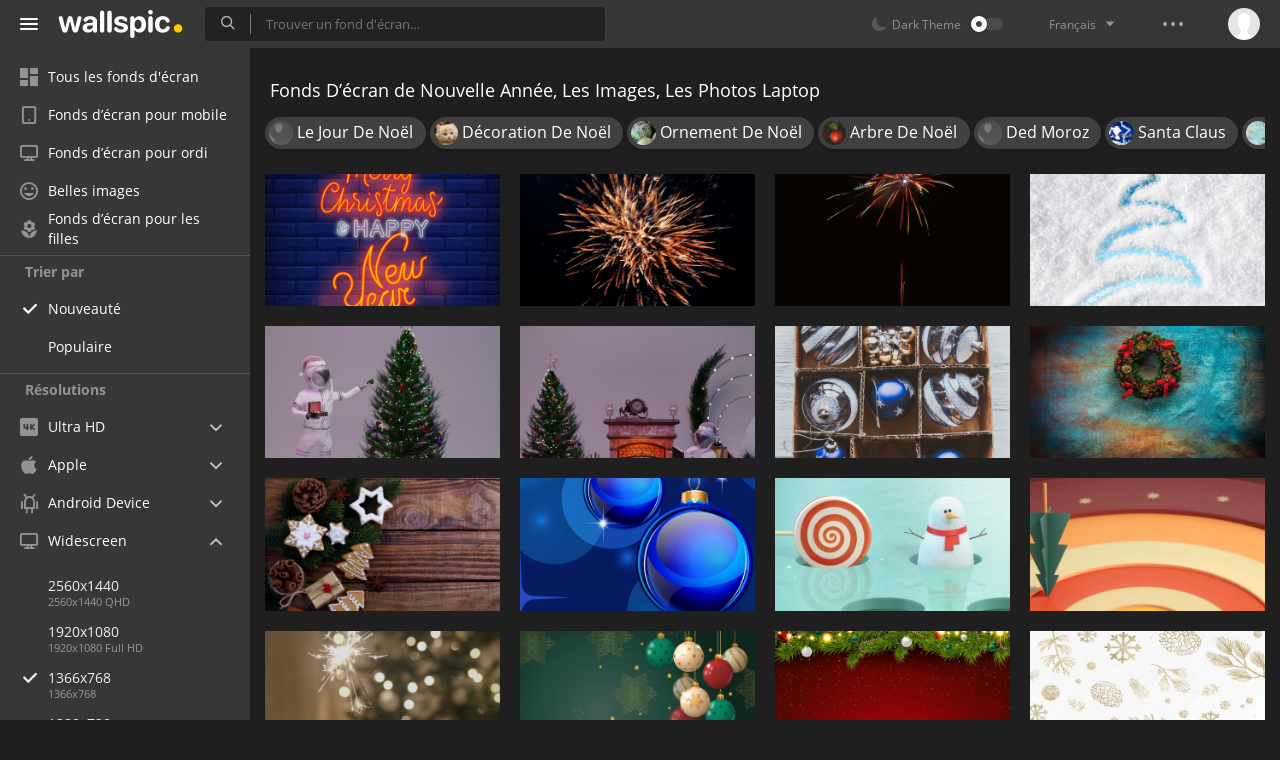

--- FILE ---
content_type: text/html; charset=UTF-8
request_url: https://wallspic.com/fr/tag/nouvelle_annee/1366x768
body_size: 14438
content:
<!doctype html>
<html class=""
      data-theme="theme-dark"
      data-domain-theme="wallspic-dark"
      lang="fr">
<head>
    <meta charset="utf-8">
    <meta name="viewport" content="width=device-width, initial-scale=1.0, maximum-scale=1.0, user-scalable=no">
    <title>Fonds D&rsquo;&eacute;cran Nouvelle Ann&eacute;e Laptop, Images de Nouvelle Ann&eacute;e, Photos 1366x768 de Nouvelle Ann&eacute;e</title><meta name="description" content="Sur akspic.com vous pouvez t&eacute;l&eacute;charger gratuitement les fonds d&rsquo;&eacute;cran Laptop et les images sur le th&egrave;me de nouvelle ann&eacute;e. Dans la section nouvelle ann&eacute;e vous pouvez trouver les meilleures images 1366x768 et photos de haute qualit&eacute;."><meta name="twitter:image" content="https://wallspic.com/static/images/akspic-logo.png"><meta property="og:type" content="website"><meta property="og:url" content="https://wallspic.com/fr/tag/nouvelle_annee/1366x768"><meta property="og:image" content="https://wallspic.com/static/images/akspic-logo.png"><meta property="og:title" content="Fonds D&rsquo;&eacute;cran Nouvelle Ann&eacute;e Laptop, Images de Nouvelle Ann&eacute;e, Photos 1366x768 de Nouvelle Ann&eacute;e"><meta property="og:description" content="Sur akspic.com vous pouvez t&eacute;l&eacute;charger gratuitement les fonds d&rsquo;&eacute;cran Laptop et les images sur le th&egrave;me de nouvelle ann&eacute;e. Dans la section nouvelle ann&eacute;e vous pouvez trouver les meilleures images 1366x768 et photos de haute qualit&eacute;."><link rel='canonical' href='https://wallspic.com/fr/tag/nouvelle_annee/1366x768'><link rel='alternate' hreflang='en' href='https://wallspic.com/tag/new_year/1366x768'><link rel='alternate' hreflang='ru' href='https://akspic.ru/tag/novyj_god/1366x768'><link rel='alternate' hreflang='es' href='https://wallspic.com/es/tag/nochevieja/1366x768'><link rel='alternate' hreflang='de' href='https://wallspic.com/de/tag/neujahr/1366x768'><link rel='alternate' hreflang='fr' href='https://wallspic.com/fr/tag/nouvelle_annee/1366x768'><link rel='alternate' hreflang='zh-Hans' href='https://wallspic.com/cn/tag/xin_de_yi_nian/1366x768'><script type="application/ld+json">{"@context":"http://schema.org","@type":"WebSite","url":"https://wallspic.com","potentialAction":{"@type":"SearchAction","target":"https://wallspic.com/fr/search/{search}","query-input":"required name=search"}}</script><script type="application/ld+json">{"@context":"http://schema.org","@type":"Organization","name":"Akspic","url":["https://wallspic.com"],"logo":"https://wallspic.com/static/images/akspic-logo.png"}</script><script type="application/ld+json">[{"@context":"http://schema.org","@type":"ImageObject","description":"Nouvelle Année, Signe au Néon, Blue, Ambre, Orange. Wallpaper in 1366x768 Resolution","datePublished":"2025-07-08 02:27:02","contentUrl":"https://img1.wallspic.com/crops/3/3/8/0/7/170833/170833-nouvelle_annee-signe_au_neon-blue-ambre-orange-1366x768.jpg","fileFormat":"image/jpeg","thumbnail":{"@context":"http://schema.org","@type":"ImageObject","contentUrl":"https://img1.wallspic.com/previews/3/3/8/0/7/170833/170833-nouvelle_annee-signe_au_neon-blue-ambre-orange-550x310.jpg","fileFormat":"image/jpeg"}},{"@context":"http://schema.org","@type":"ImageObject","description":"Artifice, Monsieur Zorro - Tapas Kneipe, le Réveillon du Nouvel An, Partie, Feu D&#39;artifice du Nouvel An. Wallpaper in 1366x768 Resolution","datePublished":"2025-07-07 23:25:01","contentUrl":"https://img2.wallspic.com/crops/5/4/2/1/8/181245/181245-artifice-monsieur_zorro_tapas_kneipe-le_reveillon_du_nouvel_an-partie-feu_dartifice_du_nouvel_an-1366x768.jpg","fileFormat":"image/jpeg","thumbnail":{"@context":"http://schema.org","@type":"ImageObject","contentUrl":"https://img2.wallspic.com/previews/5/4/2/1/8/181245/181245-artifice-monsieur_zorro_tapas_kneipe-le_reveillon_du_nouvel_an-partie-feu_dartifice_du_nouvel_an-550x310.jpg","fileFormat":"image/jpeg"}},{"@context":"http://schema.org","@type":"ImageObject","description":"Artifice, Nouvelle Année, Partie, le Réveillon du Nouvel An, Nuit. Wallpaper in 1366x768 Resolution","datePublished":"2025-07-07 23:22:02","contentUrl":"https://img1.wallspic.com/crops/9/2/2/1/8/181229/181229-artifice-nouvelle_annee-partie-le_reveillon_du_nouvel_an-nuit-1366x768.jpg","fileFormat":"image/jpeg","thumbnail":{"@context":"http://schema.org","@type":"ImageObject","contentUrl":"https://img1.wallspic.com/previews/9/2/2/1/8/181229/181229-artifice-nouvelle_annee-partie-le_reveillon_du_nouvel_an-nuit-550x310.jpg","fileFormat":"image/jpeg"}},{"@context":"http://schema.org","@type":"ImageObject","description":"Nouvelle Année, Sourcil, White, Azure, Geste. Wallpaper in 1366x768 Resolution","datePublished":"2024-09-23 23:34:01","contentUrl":"https://img3.wallspic.com/crops/9/4/0/8/7/178049/178049-nouvelle_annee-sourcil-white-azure-geste-1366x768.jpg","fileFormat":"image/jpeg","thumbnail":{"@context":"http://schema.org","@type":"ImageObject","contentUrl":"https://img3.wallspic.com/previews/9/4/0/8/7/178049/178049-nouvelle_annee-sourcil-white-azure-geste-550x310.jpg","fileFormat":"image/jpeg"}},{"@context":"http://schema.org","@type":"ImageObject","description":"Livre, 3d, Nouvelle Année, Chambre, Design D'intérieur. Wallpaper in 1366x768 Resolution","datePublished":"2024-09-10 08:06:02","contentUrl":"https://img1.wallspic.com/crops/3/9/0/6/7/176093/176093-livre-3d-nouvelle_annee-chambre-design_dinterieur-1366x768.jpg","fileFormat":"image/jpeg","thumbnail":{"@context":"http://schema.org","@type":"ImageObject","contentUrl":"https://img1.wallspic.com/previews/3/9/0/6/7/176093/176093-livre-3d-nouvelle_annee-chambre-design_dinterieur-550x310.jpg","fileFormat":"image/jpeg"}},{"@context":"http://schema.org","@type":"ImageObject","description":"Livre, 3d, Nouvelle Année, Chambre, Design D'intérieur. Wallpaper in 1366x768 Resolution","datePublished":"2024-08-26 16:53:03","contentUrl":"https://img3.wallspic.com/crops/1/9/0/6/7/176091/176091-livre-3d-nouvelle_annee-chambre-design_dinterieur-1366x768.jpg","fileFormat":"image/jpeg","thumbnail":{"@context":"http://schema.org","@type":"ImageObject","contentUrl":"https://img3.wallspic.com/previews/1/9/0/6/7/176091/176091-livre-3d-nouvelle_annee-chambre-design_dinterieur-550x310.jpg","fileFormat":"image/jpeg"}},{"@context":"http://schema.org","@type":"ImageObject","description":"Décoration de Noël, Nouvelle Année, Babiole, Brown, Rectangle. Wallpaper in 1366x768 Resolution","datePublished":"2023-05-27 23:38:01","contentUrl":"https://img1.wallspic.com/crops/9/2/5/3/7/173529/173529-decoration_de_noel-nouvelle_annee-babiole-brown-rectangle-1366x768.jpg","fileFormat":"image/jpeg","thumbnail":{"@context":"http://schema.org","@type":"ImageObject","contentUrl":"https://img1.wallspic.com/previews/9/2/5/3/7/173529/173529-decoration_de_noel-nouvelle_annee-babiole-brown-rectangle-550x310.jpg","fileFormat":"image/jpeg"}},{"@context":"http://schema.org","@type":"ImageObject","description":"Nouvelle Année, Encore de la Vie, Color, Blue, Peinture. Wallpaper in 1366x768 Resolution","datePublished":"2023-05-16 08:41:02","contentUrl":"https://img2.wallspic.com/crops/3/9/3/3/7/173393/173393-nouvelle_annee-encore_de_la_vie-color-blue-peinture-1366x768.jpg","fileFormat":"image/jpeg","thumbnail":{"@context":"http://schema.org","@type":"ImageObject","contentUrl":"https://img2.wallspic.com/previews/3/9/3/3/7/173393/173393-nouvelle_annee-encore_de_la_vie-color-blue-peinture-550x310.jpg","fileFormat":"image/jpeg"}},{"@context":"http://schema.org","@type":"ImageObject","description":"Décoration de Noël, Nouvelle Année, Brown, Ornement de Noël, Textile. Wallpaper in 1366x768 Resolution","datePublished":"2023-04-23 12:09:02","contentUrl":"https://img1.wallspic.com/crops/8/7/0/3/7/173078/173078-decoration_de_noel-nouvelle_annee-brown-ornement_de_noel-textile-1366x768.jpg","fileFormat":"image/jpeg","thumbnail":{"@context":"http://schema.org","@type":"ImageObject","contentUrl":"https://img1.wallspic.com/previews/8/7/0/3/7/173078/173078-decoration_de_noel-nouvelle_annee-brown-ornement_de_noel-textile-550x310.jpg","fileFormat":"image/jpeg"}},{"@context":"http://schema.org","@type":"ImageObject","description":"Nouvelle Année, Eau, Blue, Lumière, Liquid. Wallpaper in 1366x768 Resolution","datePublished":"2023-04-19 11:19:02","contentUrl":"https://img2.wallspic.com/crops/1/1/0/3/7/173011/173011-nouvelle_annee-eau-blue-lumiere-liquid-1366x768.jpg","fileFormat":"image/jpeg","thumbnail":{"@context":"http://schema.org","@type":"ImageObject","contentUrl":"https://img2.wallspic.com/previews/1/1/0/3/7/173011/173011-nouvelle_annee-eau-blue-lumiere-liquid-550x310.jpg","fileFormat":"image/jpeg"}},{"@context":"http://schema.org","@type":"ImageObject","description":"Nouvelle Année, Bonhomme, Eau, Liquid, Canard en Caoutchouc. Wallpaper in 1366x768 Resolution","datePublished":"2023-03-11 23:21:02","contentUrl":"https://img1.wallspic.com/crops/1/4/3/2/7/172341/172341-nouvelle_annee-bonhomme-eau-liquid-canard_en_caoutchouc-1366x768.jpg","fileFormat":"image/jpeg","thumbnail":{"@context":"http://schema.org","@type":"ImageObject","contentUrl":"https://img1.wallspic.com/previews/1/4/3/2/7/172341/172341-nouvelle_annee-bonhomme-eau-liquid-canard_en_caoutchouc-550x310.jpg","fileFormat":"image/jpeg"}},{"@context":"http://schema.org","@type":"ImageObject","description":"Nouvelle Année, Orange, de Teintes et de Nuances, Cercle, Peinture. Wallpaper in 1366x768 Resolution","datePublished":"2023-03-11 23:09:02","contentUrl":"https://img1.wallspic.com/crops/8/3/3/2/7/172338/172338-nouvelle_annee-orange-de_teintes_et_de_nuances-cercle-peinture-1366x768.jpg","fileFormat":"image/jpeg","thumbnail":{"@context":"http://schema.org","@type":"ImageObject","contentUrl":"https://img1.wallspic.com/previews/8/3/3/2/7/172338/172338-nouvelle_annee-orange-de_teintes_et_de_nuances-cercle-peinture-550x310.jpg","fileFormat":"image/jpeg"}},{"@context":"http://schema.org","@type":"ImageObject","description":"Nouvelle Année, la Composition Musicale, Arbre de Noël, Ornement de Noël, Corps Humain. Wallpaper in 1366x768 Resolution","datePublished":"2023-02-11 14:38:02","contentUrl":"https://img2.wallspic.com/crops/5/0/8/1/7/171805/171805-nouvelle_annee-la_composition_musicale-arbre_de_noel-ornement_de_noel-corps_humain-1366x768.jpg","fileFormat":"image/jpeg","thumbnail":{"@context":"http://schema.org","@type":"ImageObject","contentUrl":"https://img2.wallspic.com/previews/5/0/8/1/7/171805/171805-nouvelle_annee-la_composition_musicale-arbre_de_noel-ornement_de_noel-corps_humain-550x310.jpg","fileFormat":"image/jpeg"}},{"@context":"http://schema.org","@type":"ImageObject","description":"Nouvelle Année, Mon Monde Entier, Lumière, Art, Ornement. Wallpaper in 1366x768 Resolution","datePublished":"2022-12-16 11:48:01","contentUrl":"https://img3.wallspic.com/crops/8/3/8/0/7/170838/170838-nouvelle_annee-mon_monde_entier-lumiere-art-ornement-1366x768.jpg","fileFormat":"image/jpeg","thumbnail":{"@context":"http://schema.org","@type":"ImageObject","contentUrl":"https://img3.wallspic.com/previews/8/3/8/0/7/170838/170838-nouvelle_annee-mon_monde_entier-lumiere-art-ornement-550x310.jpg","fileFormat":"image/jpeg"}},{"@context":"http://schema.org","@type":"ImageObject","description":"Nouvelle Année, Arbre de Noël, Détroit, Babiole, de la Musique de Noël. Wallpaper in 1366x768 Resolution","datePublished":"2022-12-16 11:48:01","contentUrl":"https://img1.wallspic.com/crops/0/4/8/0/7/170840/170840-nouvelle_annee-arbre_de_noel-detroit-babiole-de_la_musique_de_noel-1366x768.jpg","fileFormat":"image/jpeg","thumbnail":{"@context":"http://schema.org","@type":"ImageObject","contentUrl":"https://img1.wallspic.com/previews/0/4/8/0/7/170840/170840-nouvelle_annee-arbre_de_noel-detroit-babiole-de_la_musique_de_noel-550x310.jpg","fileFormat":"image/jpeg"}},{"@context":"http://schema.org","@type":"ImageObject","description":"Nouvelle Année, Conifère à Cône, Euclidienne du Vecteur, Pin, White. Wallpaper in 1366x768 Resolution","datePublished":"2022-12-16 11:45:01","contentUrl":"https://img1.wallspic.com/crops/9/3/8/0/7/170839/170839-nouvelle_annee-conifere_a_cone-euclidienne_du_vecteur-pin-white-1366x768.jpg","fileFormat":"image/jpeg","thumbnail":{"@context":"http://schema.org","@type":"ImageObject","contentUrl":"https://img1.wallspic.com/previews/9/3/8/0/7/170839/170839-nouvelle_annee-conifere_a_cone-euclidienne_du_vecteur-pin-white-550x310.jpg","fileFormat":"image/jpeg"}},{"@context":"http://schema.org","@type":"ImageObject","description":"Nouvelle Année, Arbre de Noël, 2020, 2021, Nature. Wallpaper in 1366x768 Resolution","datePublished":"2022-12-16 11:42:03","contentUrl":"https://img3.wallspic.com/crops/7/3/8/0/7/170837/170837-nouvelle_annee-arbre_de_noel-2020-2021-nature-1366x768.jpg","fileFormat":"image/jpeg","thumbnail":{"@context":"http://schema.org","@type":"ImageObject","contentUrl":"https://img3.wallspic.com/previews/7/3/8/0/7/170837/170837-nouvelle_annee-arbre_de_noel-2020-2021-nature-550x310.jpg","fileFormat":"image/jpeg"}},{"@context":"http://schema.org","@type":"ImageObject","description":"Nouvelle Année, Festival, Partie, Art, Magenta. Wallpaper in 1366x768 Resolution","datePublished":"2022-12-16 11:39:02","contentUrl":"https://img2.wallspic.com/crops/5/3/8/0/7/170835/170835-nouvelle_annee-festival-partie-art-magenta-1366x768.jpg","fileFormat":"image/jpeg","thumbnail":{"@context":"http://schema.org","@type":"ImageObject","contentUrl":"https://img2.wallspic.com/previews/5/3/8/0/7/170835/170835-nouvelle_annee-festival-partie-art-magenta-550x310.jpg","fileFormat":"image/jpeg"}},{"@context":"http://schema.org","@type":"ImageObject","description":"Nouvelle Année, Hiver, Arbre de Noël, Objet Astronomique, Minuit. Wallpaper in 1366x768 Resolution","datePublished":"2022-06-16 20:42:02","contentUrl":"https://img3.wallspic.com/crops/9/7/6/8/6/168679/168679-nouvelle_annee-hiver-arbre_de_noel-objet_astronomique-minuit-1366x768.jpg","fileFormat":"image/jpeg","thumbnail":{"@context":"http://schema.org","@type":"ImageObject","contentUrl":"https://img3.wallspic.com/previews/9/7/6/8/6/168679/168679-nouvelle_annee-hiver-arbre_de_noel-objet_astronomique-minuit-550x310.jpg","fileFormat":"image/jpeg"}},{"@context":"http://schema.org","@type":"ImageObject","description":"Amis Courts Souhaits de Noël, Souhait, Nouvelle Année, le Jour de L'an, Concert de Noël. Wallpaper in 1366x768 Resolution","datePublished":"2022-05-18 20:56:01","contentUrl":"https://img1.wallspic.com/crops/1/3/4/8/6/168431/168431-amis_courts_souhaits_de_noel-souhait-nouvelle_annee-le_jour_de_lan-concert_de_noel-1366x768.jpg","fileFormat":"image/jpeg","thumbnail":{"@context":"http://schema.org","@type":"ImageObject","contentUrl":"https://img1.wallspic.com/previews/1/3/4/8/6/168431/168431-amis_courts_souhaits_de_noel-souhait-nouvelle_annee-le_jour_de_lan-concert_de_noel-550x310.jpg","fileFormat":"image/jpeg"}},{"@context":"http://schema.org","@type":"ImageObject","description":"Nouvelle Année, Épice, Ornement de Noël, Arbre de Noël, Vacances Ornement. Wallpaper in 1366x768 Resolution","datePublished":"2022-03-29 17:26:01","contentUrl":"https://img3.wallspic.com/crops/3/0/7/7/6/167703/167703-nouvelle_annee-epice-ornement_de_noel-arbre_de_noel-vacances_ornement-1366x768.jpg","fileFormat":"image/jpeg","thumbnail":{"@context":"http://schema.org","@type":"ImageObject","contentUrl":"https://img3.wallspic.com/previews/3/0/7/7/6/167703/167703-nouvelle_annee-epice-ornement_de_noel-arbre_de_noel-vacances_ornement-550x310.jpg","fileFormat":"image/jpeg"}},{"@context":"http://schema.org","@type":"ImageObject","description":"Le Jour De Noël, Arbre de Noël, Décoration de Noël, Nouvelle Année, Ornement de Noël. Wallpaper in 1366x768 Resolution","datePublished":"2022-01-19 11:39:03","contentUrl":"https://img1.wallspic.com/crops/8/0/1/7/6/167108/167108-le_jour_de_noel-arbre_de_noel-decoration_de_noel-nouvelle_annee-ornement_de_noel-1366x768.jpg","fileFormat":"image/jpeg","thumbnail":{"@context":"http://schema.org","@type":"ImageObject","contentUrl":"https://img1.wallspic.com/previews/8/0/1/7/6/167108/167108-le_jour_de_noel-arbre_de_noel-decoration_de_noel-nouvelle_annee-ornement_de_noel-550x310.jpg","fileFormat":"image/jpeg"}},{"@context":"http://schema.org","@type":"ImageObject","description":"Nouvelle Année, Lumière, Remix de Morgenshtern, Dana Oreille, Spotify. Wallpaper in 1366x768 Resolution","datePublished":"2021-12-31 18:20:01","contentUrl":"https://img1.wallspic.com/crops/3/0/0/7/6/167003/167003-nouvelle_annee-lumiere-remix_de_morgenshtern-dana_oreille-spotify-1366x768.jpg","fileFormat":"image/jpeg","thumbnail":{"@context":"http://schema.org","@type":"ImageObject","contentUrl":"https://img1.wallspic.com/previews/3/0/0/7/6/167003/167003-nouvelle_annee-lumiere-remix_de_morgenshtern-dana_oreille-spotify-550x310.jpg","fileFormat":"image/jpeg"}},{"@context":"http://schema.org","@type":"ImageObject","description":"Nouvelle Année, Décoration de Mini Cupcakes de Noël, Cupcake, Le Jour De Noël, Petits Gâteaux de Sapin de Noël. Wallpaper in 1366x768 Resolution","datePublished":"2021-12-31 18:15:02","contentUrl":"https://img1.wallspic.com/crops/2/1/0/7/6/167012/167012-nouvelle_annee-decoration_de_mini_cupcakes_de_noel-cupcake-le_jour_de_noel-petits_gateaux_de_sapin_de_noel-1366x768.jpg","fileFormat":"image/jpeg","thumbnail":{"@context":"http://schema.org","@type":"ImageObject","contentUrl":"https://img1.wallspic.com/previews/2/1/0/7/6/167012/167012-nouvelle_annee-decoration_de_mini_cupcakes_de_noel-cupcake-le_jour_de_noel-petits_gateaux_de_sapin_de_noel-550x310.jpg","fileFormat":"image/jpeg"}},{"@context":"http://schema.org","@type":"ImageObject","description":"Nouvelle Année, Ornement de Noël, Babiole, Le Jour De Noël, Noël Transparent. Wallpaper in 1366x768 Resolution","datePublished":"2021-12-31 18:06:02","contentUrl":"https://img2.wallspic.com/crops/1/1/0/7/6/167011/167011-nouvelle_annee-ornement_de_noel-babiole-le_jour_de_noel-noel_transparent-1366x768.jpg","fileFormat":"image/jpeg","thumbnail":{"@context":"http://schema.org","@type":"ImageObject","contentUrl":"https://img2.wallspic.com/previews/1/1/0/7/6/167011/167011-nouvelle_annee-ornement_de_noel-babiole-le_jour_de_noel-noel_transparent-550x310.jpg","fileFormat":"image/jpeg"}},{"@context":"http://schema.org","@type":"ImageObject","description":"Nouvelle Année, Farine de Noël, Pâte, Boulangerie, Le Jour De Noël. Wallpaper in 1366x768 Resolution","datePublished":"2021-12-31 18:03:02","contentUrl":"https://img3.wallspic.com/crops/3/1/0/7/6/167013/167013-nouvelle_annee-farine_de_noel-pate-boulangerie-le_jour_de_noel-1366x768.jpg","fileFormat":"image/jpeg","thumbnail":{"@context":"http://schema.org","@type":"ImageObject","contentUrl":"https://img3.wallspic.com/previews/3/1/0/7/6/167013/167013-nouvelle_annee-farine_de_noel-pate-boulangerie-le_jour_de_noel-550x310.jpg","fileFormat":"image/jpeg"}},{"@context":"http://schema.org","@type":"ImageObject","description":"Nouvelle Année, Lumière, L'éclairage Automobile, Orange, Ornement de Noël. Wallpaper in 1366x768 Resolution","datePublished":"2021-12-31 18:00:02","contentUrl":"https://img2.wallspic.com/crops/6/0/0/7/6/167006/167006-nouvelle_annee-lumiere-leclairage_automobile-orange-ornement_de_noel-1366x768.jpg","fileFormat":"image/jpeg","thumbnail":{"@context":"http://schema.org","@type":"ImageObject","contentUrl":"https://img2.wallspic.com/previews/6/0/0/7/6/167006/167006-nouvelle_annee-lumiere-leclairage_automobile-orange-ornement_de_noel-550x310.jpg","fileFormat":"image/jpeg"}},{"@context":"http://schema.org","@type":"ImageObject","description":"Nouvelle Année, Santa Claus, Le Jour De Noël, Babiole, Cartoon. Wallpaper in 1366x768 Resolution","datePublished":"2021-12-31 17:57:01","contentUrl":"https://img3.wallspic.com/crops/5/0/0/7/6/167005/167005-nouvelle_annee-santa_claus-le_jour_de_noel-babiole-cartoon-1366x768.jpg","fileFormat":"image/jpeg","thumbnail":{"@context":"http://schema.org","@type":"ImageObject","contentUrl":"https://img3.wallspic.com/previews/5/0/0/7/6/167005/167005-nouvelle_annee-santa_claus-le_jour_de_noel-babiole-cartoon-550x310.jpg","fileFormat":"image/jpeg"}},{"@context":"http://schema.org","@type":"ImageObject","description":"Nouvelle Année, Arbre de Noël, Le Jour De Noël, Les Lumières de Noël, Babiole. Wallpaper in 1366x768 Resolution","datePublished":"2021-12-31 17:54:01","contentUrl":"https://img1.wallspic.com/crops/4/0/0/7/6/167004/167004-nouvelle_annee-arbre_de_noel-le_jour_de_noel-les_lumieres_de_noel-babiole-1366x768.jpg","fileFormat":"image/jpeg","thumbnail":{"@context":"http://schema.org","@type":"ImageObject","contentUrl":"https://img1.wallspic.com/previews/4/0/0/7/6/167004/167004-nouvelle_annee-arbre_de_noel-le_jour_de_noel-les_lumieres_de_noel-babiole-550x310.jpg","fileFormat":"image/jpeg"}},{"@context":"http://schema.org","@type":"ImageObject","description":"Nouvelle Année, L'art Numérique, Art, Or, Divertissement. Wallpaper in 1366x768 Resolution","datePublished":"2021-03-17 21:54:01","contentUrl":"https://img3.wallspic.com/crops/8/7/2/4/6/164278/164278-nouvelle_annee-lart_numerique-art-or-divertissement-1366x768.jpg","fileFormat":"image/jpeg","thumbnail":{"@context":"http://schema.org","@type":"ImageObject","contentUrl":"https://img3.wallspic.com/previews/8/7/2/4/6/164278/164278-nouvelle_annee-lart_numerique-art-or-divertissement-550x310.jpg","fileFormat":"image/jpeg"}}]</script>    <meta name="apple-itunes-app" content="app-id=1603047513">
    <meta name="msvalidate.01" content="E6441F18BA8695470BE84C40C0D6A0B5"/>
    <link rel="preload" as="font" type="font/woff2" href="/.build/front/fonts/regular/a9557e.woff2" crossorigin>
    <link rel="preload" as="font" type="font/woff2" href="/.build/front/fonts/600/97593b.woff2" crossorigin>
    <link rel="preload" as="font" type="font/woff2" href="/.build/front/fonts/700/17c283.woff2" crossorigin>
    <link rel="preload" as="font" type="font/ttf" href="/.build/front/fonts/icomoon/44efee.ttf" crossorigin>
    <link href="/.build/front/main/c848c2.css" rel="stylesheet">
    <link rel="apple-touch-icon" href="/static/images/favicon/apple-touch-icon.png" sizes="180x180">
    <link rel="icon" href="/static/images/favicon/favicon-32x32.png" sizes="32x32">
    <link rel="icon" href="/static/images/favicon/favicon-16x16.png" sizes="16x16">
    <link rel="icon" href="/static/images/favicon/favicon.ico">
    <link rel="manifest" href="/static/images/favicon/manifest.json">

    <script type="text/javascript">
        window.isMobileDevice = false;
        window.sideMenu = false;
        window.currentPageLocale = "fr";
        window.locale = "fr";
        window.page = {"locale":"fr","indexed":true,"url":"https:\/\/wallspic.com\/fr\/tag\/nouvelle_annee\/1366x768","home":"https:\/\/wallspic.com\/fr","canonical":"https:\/\/wallspic.com\/fr\/tag\/nouvelle_annee\/1366x768","image":"https:\/\/wallspic.com\/static\/images\/akspic-logo.png","previous":null,"next":null,"title":"Fonds D\u2019\u00e9cran Nouvelle Ann\u00e9e Laptop, Images de Nouvelle Ann\u00e9e, Photos 1366x768 de Nouvelle Ann\u00e9e","description":"Sur akspic.com vous pouvez t\u00e9l\u00e9charger gratuitement les fonds d\u2019\u00e9cran Laptop et les images sur le th\u00e8me de nouvelle ann\u00e9e. Dans la section nouvelle ann\u00e9e vous pouvez trouver les meilleures images 1366x768 et photos de haute qualit\u00e9.","galleryDescription":"","postscription":"800+ Free images of nouvelle ann\u00e9e","h1":"Fonds D\u2019\u00e9cran de Nouvelle Ann\u00e9e, Les Images, Les Photos Laptop","h2":"Fonds d\u2019\u00e9cran","alternatives":{"en":"https:\/\/wallspic.com\/tag\/new_year\/1366x768","ru":"https:\/\/akspic.ru\/tag\/novyj_god\/1366x768","es":"https:\/\/wallspic.com\/es\/tag\/nochevieja\/1366x768","de":"https:\/\/wallspic.com\/de\/tag\/neujahr\/1366x768","fr":"https:\/\/wallspic.com\/fr\/tag\/nouvelle_annee\/1366x768","zh-Hans":"https:\/\/wallspic.com\/cn\/tag\/xin_de_yi_nian\/1366x768"},"metaObjects":[{"@context":"http:\/\/schema.org","@type":"WebSite","url":"https:\/\/wallspic.com","potentialAction":{"@type":"SearchAction","target":"https:\/\/wallspic.com\/fr\/search\/{search}","query-input":"required name=search"}},{"@context":"http:\/\/schema.org","@type":"Organization","name":"Akspic","url":["https:\/\/wallspic.com"],"logo":"https:\/\/wallspic.com\/static\/images\/akspic-logo.png"},[{"@context":"http:\/\/schema.org","@type":"ImageObject","description":"Nouvelle Ann\u00e9e, Signe au N\u00e9on, Blue, Ambre, Orange. Wallpaper in 1366x768 Resolution","datePublished":"2025-07-08 02:27:02","contentUrl":"https:\/\/img1.wallspic.com\/crops\/3\/3\/8\/0\/7\/170833\/170833-nouvelle_annee-signe_au_neon-blue-ambre-orange-1366x768.jpg","fileFormat":"image\/jpeg","thumbnail":{"@context":"http:\/\/schema.org","@type":"ImageObject","contentUrl":"https:\/\/img1.wallspic.com\/previews\/3\/3\/8\/0\/7\/170833\/170833-nouvelle_annee-signe_au_neon-blue-ambre-orange-550x310.jpg","fileFormat":"image\/jpeg"}},{"@context":"http:\/\/schema.org","@type":"ImageObject","description":"Artifice, Monsieur Zorro - Tapas Kneipe, le R\u00e9veillon du Nouvel An, Partie, Feu D&#39;artifice du Nouvel An. Wallpaper in 1366x768 Resolution","datePublished":"2025-07-07 23:25:01","contentUrl":"https:\/\/img2.wallspic.com\/crops\/5\/4\/2\/1\/8\/181245\/181245-artifice-monsieur_zorro_tapas_kneipe-le_reveillon_du_nouvel_an-partie-feu_dartifice_du_nouvel_an-1366x768.jpg","fileFormat":"image\/jpeg","thumbnail":{"@context":"http:\/\/schema.org","@type":"ImageObject","contentUrl":"https:\/\/img2.wallspic.com\/previews\/5\/4\/2\/1\/8\/181245\/181245-artifice-monsieur_zorro_tapas_kneipe-le_reveillon_du_nouvel_an-partie-feu_dartifice_du_nouvel_an-550x310.jpg","fileFormat":"image\/jpeg"}},{"@context":"http:\/\/schema.org","@type":"ImageObject","description":"Artifice, Nouvelle Ann\u00e9e, Partie, le R\u00e9veillon du Nouvel An, Nuit. Wallpaper in 1366x768 Resolution","datePublished":"2025-07-07 23:22:02","contentUrl":"https:\/\/img1.wallspic.com\/crops\/9\/2\/2\/1\/8\/181229\/181229-artifice-nouvelle_annee-partie-le_reveillon_du_nouvel_an-nuit-1366x768.jpg","fileFormat":"image\/jpeg","thumbnail":{"@context":"http:\/\/schema.org","@type":"ImageObject","contentUrl":"https:\/\/img1.wallspic.com\/previews\/9\/2\/2\/1\/8\/181229\/181229-artifice-nouvelle_annee-partie-le_reveillon_du_nouvel_an-nuit-550x310.jpg","fileFormat":"image\/jpeg"}},{"@context":"http:\/\/schema.org","@type":"ImageObject","description":"Nouvelle Ann\u00e9e, Sourcil, White, Azure, Geste. Wallpaper in 1366x768 Resolution","datePublished":"2024-09-23 23:34:01","contentUrl":"https:\/\/img3.wallspic.com\/crops\/9\/4\/0\/8\/7\/178049\/178049-nouvelle_annee-sourcil-white-azure-geste-1366x768.jpg","fileFormat":"image\/jpeg","thumbnail":{"@context":"http:\/\/schema.org","@type":"ImageObject","contentUrl":"https:\/\/img3.wallspic.com\/previews\/9\/4\/0\/8\/7\/178049\/178049-nouvelle_annee-sourcil-white-azure-geste-550x310.jpg","fileFormat":"image\/jpeg"}},{"@context":"http:\/\/schema.org","@type":"ImageObject","description":"Livre, 3d, Nouvelle Ann\u00e9e, Chambre, Design D'int\u00e9rieur. Wallpaper in 1366x768 Resolution","datePublished":"2024-09-10 08:06:02","contentUrl":"https:\/\/img1.wallspic.com\/crops\/3\/9\/0\/6\/7\/176093\/176093-livre-3d-nouvelle_annee-chambre-design_dinterieur-1366x768.jpg","fileFormat":"image\/jpeg","thumbnail":{"@context":"http:\/\/schema.org","@type":"ImageObject","contentUrl":"https:\/\/img1.wallspic.com\/previews\/3\/9\/0\/6\/7\/176093\/176093-livre-3d-nouvelle_annee-chambre-design_dinterieur-550x310.jpg","fileFormat":"image\/jpeg"}},{"@context":"http:\/\/schema.org","@type":"ImageObject","description":"Livre, 3d, Nouvelle Ann\u00e9e, Chambre, Design D'int\u00e9rieur. Wallpaper in 1366x768 Resolution","datePublished":"2024-08-26 16:53:03","contentUrl":"https:\/\/img3.wallspic.com\/crops\/1\/9\/0\/6\/7\/176091\/176091-livre-3d-nouvelle_annee-chambre-design_dinterieur-1366x768.jpg","fileFormat":"image\/jpeg","thumbnail":{"@context":"http:\/\/schema.org","@type":"ImageObject","contentUrl":"https:\/\/img3.wallspic.com\/previews\/1\/9\/0\/6\/7\/176091\/176091-livre-3d-nouvelle_annee-chambre-design_dinterieur-550x310.jpg","fileFormat":"image\/jpeg"}},{"@context":"http:\/\/schema.org","@type":"ImageObject","description":"D\u00e9coration de No\u00ebl, Nouvelle Ann\u00e9e, Babiole, Brown, Rectangle. Wallpaper in 1366x768 Resolution","datePublished":"2023-05-27 23:38:01","contentUrl":"https:\/\/img1.wallspic.com\/crops\/9\/2\/5\/3\/7\/173529\/173529-decoration_de_noel-nouvelle_annee-babiole-brown-rectangle-1366x768.jpg","fileFormat":"image\/jpeg","thumbnail":{"@context":"http:\/\/schema.org","@type":"ImageObject","contentUrl":"https:\/\/img1.wallspic.com\/previews\/9\/2\/5\/3\/7\/173529\/173529-decoration_de_noel-nouvelle_annee-babiole-brown-rectangle-550x310.jpg","fileFormat":"image\/jpeg"}},{"@context":"http:\/\/schema.org","@type":"ImageObject","description":"Nouvelle Ann\u00e9e, Encore de la Vie, Color, Blue, Peinture. Wallpaper in 1366x768 Resolution","datePublished":"2023-05-16 08:41:02","contentUrl":"https:\/\/img2.wallspic.com\/crops\/3\/9\/3\/3\/7\/173393\/173393-nouvelle_annee-encore_de_la_vie-color-blue-peinture-1366x768.jpg","fileFormat":"image\/jpeg","thumbnail":{"@context":"http:\/\/schema.org","@type":"ImageObject","contentUrl":"https:\/\/img2.wallspic.com\/previews\/3\/9\/3\/3\/7\/173393\/173393-nouvelle_annee-encore_de_la_vie-color-blue-peinture-550x310.jpg","fileFormat":"image\/jpeg"}},{"@context":"http:\/\/schema.org","@type":"ImageObject","description":"D\u00e9coration de No\u00ebl, Nouvelle Ann\u00e9e, Brown, Ornement de No\u00ebl, Textile. Wallpaper in 1366x768 Resolution","datePublished":"2023-04-23 12:09:02","contentUrl":"https:\/\/img1.wallspic.com\/crops\/8\/7\/0\/3\/7\/173078\/173078-decoration_de_noel-nouvelle_annee-brown-ornement_de_noel-textile-1366x768.jpg","fileFormat":"image\/jpeg","thumbnail":{"@context":"http:\/\/schema.org","@type":"ImageObject","contentUrl":"https:\/\/img1.wallspic.com\/previews\/8\/7\/0\/3\/7\/173078\/173078-decoration_de_noel-nouvelle_annee-brown-ornement_de_noel-textile-550x310.jpg","fileFormat":"image\/jpeg"}},{"@context":"http:\/\/schema.org","@type":"ImageObject","description":"Nouvelle Ann\u00e9e, Eau, Blue, Lumi\u00e8re, Liquid. Wallpaper in 1366x768 Resolution","datePublished":"2023-04-19 11:19:02","contentUrl":"https:\/\/img2.wallspic.com\/crops\/1\/1\/0\/3\/7\/173011\/173011-nouvelle_annee-eau-blue-lumiere-liquid-1366x768.jpg","fileFormat":"image\/jpeg","thumbnail":{"@context":"http:\/\/schema.org","@type":"ImageObject","contentUrl":"https:\/\/img2.wallspic.com\/previews\/1\/1\/0\/3\/7\/173011\/173011-nouvelle_annee-eau-blue-lumiere-liquid-550x310.jpg","fileFormat":"image\/jpeg"}},{"@context":"http:\/\/schema.org","@type":"ImageObject","description":"Nouvelle Ann\u00e9e, Bonhomme, Eau, Liquid, Canard en Caoutchouc. Wallpaper in 1366x768 Resolution","datePublished":"2023-03-11 23:21:02","contentUrl":"https:\/\/img1.wallspic.com\/crops\/1\/4\/3\/2\/7\/172341\/172341-nouvelle_annee-bonhomme-eau-liquid-canard_en_caoutchouc-1366x768.jpg","fileFormat":"image\/jpeg","thumbnail":{"@context":"http:\/\/schema.org","@type":"ImageObject","contentUrl":"https:\/\/img1.wallspic.com\/previews\/1\/4\/3\/2\/7\/172341\/172341-nouvelle_annee-bonhomme-eau-liquid-canard_en_caoutchouc-550x310.jpg","fileFormat":"image\/jpeg"}},{"@context":"http:\/\/schema.org","@type":"ImageObject","description":"Nouvelle Ann\u00e9e, Orange, de Teintes et de Nuances, Cercle, Peinture. Wallpaper in 1366x768 Resolution","datePublished":"2023-03-11 23:09:02","contentUrl":"https:\/\/img1.wallspic.com\/crops\/8\/3\/3\/2\/7\/172338\/172338-nouvelle_annee-orange-de_teintes_et_de_nuances-cercle-peinture-1366x768.jpg","fileFormat":"image\/jpeg","thumbnail":{"@context":"http:\/\/schema.org","@type":"ImageObject","contentUrl":"https:\/\/img1.wallspic.com\/previews\/8\/3\/3\/2\/7\/172338\/172338-nouvelle_annee-orange-de_teintes_et_de_nuances-cercle-peinture-550x310.jpg","fileFormat":"image\/jpeg"}},{"@context":"http:\/\/schema.org","@type":"ImageObject","description":"Nouvelle Ann\u00e9e, la Composition Musicale, Arbre de No\u00ebl, Ornement de No\u00ebl, Corps Humain. Wallpaper in 1366x768 Resolution","datePublished":"2023-02-11 14:38:02","contentUrl":"https:\/\/img2.wallspic.com\/crops\/5\/0\/8\/1\/7\/171805\/171805-nouvelle_annee-la_composition_musicale-arbre_de_noel-ornement_de_noel-corps_humain-1366x768.jpg","fileFormat":"image\/jpeg","thumbnail":{"@context":"http:\/\/schema.org","@type":"ImageObject","contentUrl":"https:\/\/img2.wallspic.com\/previews\/5\/0\/8\/1\/7\/171805\/171805-nouvelle_annee-la_composition_musicale-arbre_de_noel-ornement_de_noel-corps_humain-550x310.jpg","fileFormat":"image\/jpeg"}},{"@context":"http:\/\/schema.org","@type":"ImageObject","description":"Nouvelle Ann\u00e9e, Mon Monde Entier, Lumi\u00e8re, Art, Ornement. Wallpaper in 1366x768 Resolution","datePublished":"2022-12-16 11:48:01","contentUrl":"https:\/\/img3.wallspic.com\/crops\/8\/3\/8\/0\/7\/170838\/170838-nouvelle_annee-mon_monde_entier-lumiere-art-ornement-1366x768.jpg","fileFormat":"image\/jpeg","thumbnail":{"@context":"http:\/\/schema.org","@type":"ImageObject","contentUrl":"https:\/\/img3.wallspic.com\/previews\/8\/3\/8\/0\/7\/170838\/170838-nouvelle_annee-mon_monde_entier-lumiere-art-ornement-550x310.jpg","fileFormat":"image\/jpeg"}},{"@context":"http:\/\/schema.org","@type":"ImageObject","description":"Nouvelle Ann\u00e9e, Arbre de No\u00ebl, D\u00e9troit, Babiole, de la Musique de No\u00ebl. Wallpaper in 1366x768 Resolution","datePublished":"2022-12-16 11:48:01","contentUrl":"https:\/\/img1.wallspic.com\/crops\/0\/4\/8\/0\/7\/170840\/170840-nouvelle_annee-arbre_de_noel-detroit-babiole-de_la_musique_de_noel-1366x768.jpg","fileFormat":"image\/jpeg","thumbnail":{"@context":"http:\/\/schema.org","@type":"ImageObject","contentUrl":"https:\/\/img1.wallspic.com\/previews\/0\/4\/8\/0\/7\/170840\/170840-nouvelle_annee-arbre_de_noel-detroit-babiole-de_la_musique_de_noel-550x310.jpg","fileFormat":"image\/jpeg"}},{"@context":"http:\/\/schema.org","@type":"ImageObject","description":"Nouvelle Ann\u00e9e, Conif\u00e8re \u00e0 C\u00f4ne, Euclidienne du Vecteur, Pin, White. Wallpaper in 1366x768 Resolution","datePublished":"2022-12-16 11:45:01","contentUrl":"https:\/\/img1.wallspic.com\/crops\/9\/3\/8\/0\/7\/170839\/170839-nouvelle_annee-conifere_a_cone-euclidienne_du_vecteur-pin-white-1366x768.jpg","fileFormat":"image\/jpeg","thumbnail":{"@context":"http:\/\/schema.org","@type":"ImageObject","contentUrl":"https:\/\/img1.wallspic.com\/previews\/9\/3\/8\/0\/7\/170839\/170839-nouvelle_annee-conifere_a_cone-euclidienne_du_vecteur-pin-white-550x310.jpg","fileFormat":"image\/jpeg"}},{"@context":"http:\/\/schema.org","@type":"ImageObject","description":"Nouvelle Ann\u00e9e, Arbre de No\u00ebl, 2020, 2021, Nature. Wallpaper in 1366x768 Resolution","datePublished":"2022-12-16 11:42:03","contentUrl":"https:\/\/img3.wallspic.com\/crops\/7\/3\/8\/0\/7\/170837\/170837-nouvelle_annee-arbre_de_noel-2020-2021-nature-1366x768.jpg","fileFormat":"image\/jpeg","thumbnail":{"@context":"http:\/\/schema.org","@type":"ImageObject","contentUrl":"https:\/\/img3.wallspic.com\/previews\/7\/3\/8\/0\/7\/170837\/170837-nouvelle_annee-arbre_de_noel-2020-2021-nature-550x310.jpg","fileFormat":"image\/jpeg"}},{"@context":"http:\/\/schema.org","@type":"ImageObject","description":"Nouvelle Ann\u00e9e, Festival, Partie, Art, Magenta. Wallpaper in 1366x768 Resolution","datePublished":"2022-12-16 11:39:02","contentUrl":"https:\/\/img2.wallspic.com\/crops\/5\/3\/8\/0\/7\/170835\/170835-nouvelle_annee-festival-partie-art-magenta-1366x768.jpg","fileFormat":"image\/jpeg","thumbnail":{"@context":"http:\/\/schema.org","@type":"ImageObject","contentUrl":"https:\/\/img2.wallspic.com\/previews\/5\/3\/8\/0\/7\/170835\/170835-nouvelle_annee-festival-partie-art-magenta-550x310.jpg","fileFormat":"image\/jpeg"}},{"@context":"http:\/\/schema.org","@type":"ImageObject","description":"Nouvelle Ann\u00e9e, Hiver, Arbre de No\u00ebl, Objet Astronomique, Minuit. Wallpaper in 1366x768 Resolution","datePublished":"2022-06-16 20:42:02","contentUrl":"https:\/\/img3.wallspic.com\/crops\/9\/7\/6\/8\/6\/168679\/168679-nouvelle_annee-hiver-arbre_de_noel-objet_astronomique-minuit-1366x768.jpg","fileFormat":"image\/jpeg","thumbnail":{"@context":"http:\/\/schema.org","@type":"ImageObject","contentUrl":"https:\/\/img3.wallspic.com\/previews\/9\/7\/6\/8\/6\/168679\/168679-nouvelle_annee-hiver-arbre_de_noel-objet_astronomique-minuit-550x310.jpg","fileFormat":"image\/jpeg"}},{"@context":"http:\/\/schema.org","@type":"ImageObject","description":"Amis Courts Souhaits de No\u00ebl, Souhait, Nouvelle Ann\u00e9e, le Jour de L'an, Concert de No\u00ebl. Wallpaper in 1366x768 Resolution","datePublished":"2022-05-18 20:56:01","contentUrl":"https:\/\/img1.wallspic.com\/crops\/1\/3\/4\/8\/6\/168431\/168431-amis_courts_souhaits_de_noel-souhait-nouvelle_annee-le_jour_de_lan-concert_de_noel-1366x768.jpg","fileFormat":"image\/jpeg","thumbnail":{"@context":"http:\/\/schema.org","@type":"ImageObject","contentUrl":"https:\/\/img1.wallspic.com\/previews\/1\/3\/4\/8\/6\/168431\/168431-amis_courts_souhaits_de_noel-souhait-nouvelle_annee-le_jour_de_lan-concert_de_noel-550x310.jpg","fileFormat":"image\/jpeg"}},{"@context":"http:\/\/schema.org","@type":"ImageObject","description":"Nouvelle Ann\u00e9e, \u00c9pice, Ornement de No\u00ebl, Arbre de No\u00ebl, Vacances Ornement. Wallpaper in 1366x768 Resolution","datePublished":"2022-03-29 17:26:01","contentUrl":"https:\/\/img3.wallspic.com\/crops\/3\/0\/7\/7\/6\/167703\/167703-nouvelle_annee-epice-ornement_de_noel-arbre_de_noel-vacances_ornement-1366x768.jpg","fileFormat":"image\/jpeg","thumbnail":{"@context":"http:\/\/schema.org","@type":"ImageObject","contentUrl":"https:\/\/img3.wallspic.com\/previews\/3\/0\/7\/7\/6\/167703\/167703-nouvelle_annee-epice-ornement_de_noel-arbre_de_noel-vacances_ornement-550x310.jpg","fileFormat":"image\/jpeg"}},{"@context":"http:\/\/schema.org","@type":"ImageObject","description":"Le Jour De No\u00ebl, Arbre de No\u00ebl, D\u00e9coration de No\u00ebl, Nouvelle Ann\u00e9e, Ornement de No\u00ebl. Wallpaper in 1366x768 Resolution","datePublished":"2022-01-19 11:39:03","contentUrl":"https:\/\/img1.wallspic.com\/crops\/8\/0\/1\/7\/6\/167108\/167108-le_jour_de_noel-arbre_de_noel-decoration_de_noel-nouvelle_annee-ornement_de_noel-1366x768.jpg","fileFormat":"image\/jpeg","thumbnail":{"@context":"http:\/\/schema.org","@type":"ImageObject","contentUrl":"https:\/\/img1.wallspic.com\/previews\/8\/0\/1\/7\/6\/167108\/167108-le_jour_de_noel-arbre_de_noel-decoration_de_noel-nouvelle_annee-ornement_de_noel-550x310.jpg","fileFormat":"image\/jpeg"}},{"@context":"http:\/\/schema.org","@type":"ImageObject","description":"Nouvelle Ann\u00e9e, Lumi\u00e8re, Remix de Morgenshtern, Dana Oreille, Spotify. Wallpaper in 1366x768 Resolution","datePublished":"2021-12-31 18:20:01","contentUrl":"https:\/\/img1.wallspic.com\/crops\/3\/0\/0\/7\/6\/167003\/167003-nouvelle_annee-lumiere-remix_de_morgenshtern-dana_oreille-spotify-1366x768.jpg","fileFormat":"image\/jpeg","thumbnail":{"@context":"http:\/\/schema.org","@type":"ImageObject","contentUrl":"https:\/\/img1.wallspic.com\/previews\/3\/0\/0\/7\/6\/167003\/167003-nouvelle_annee-lumiere-remix_de_morgenshtern-dana_oreille-spotify-550x310.jpg","fileFormat":"image\/jpeg"}},{"@context":"http:\/\/schema.org","@type":"ImageObject","description":"Nouvelle Ann\u00e9e, D\u00e9coration de Mini Cupcakes de No\u00ebl, Cupcake, Le Jour De No\u00ebl, Petits G\u00e2teaux de Sapin de No\u00ebl. Wallpaper in 1366x768 Resolution","datePublished":"2021-12-31 18:15:02","contentUrl":"https:\/\/img1.wallspic.com\/crops\/2\/1\/0\/7\/6\/167012\/167012-nouvelle_annee-decoration_de_mini_cupcakes_de_noel-cupcake-le_jour_de_noel-petits_gateaux_de_sapin_de_noel-1366x768.jpg","fileFormat":"image\/jpeg","thumbnail":{"@context":"http:\/\/schema.org","@type":"ImageObject","contentUrl":"https:\/\/img1.wallspic.com\/previews\/2\/1\/0\/7\/6\/167012\/167012-nouvelle_annee-decoration_de_mini_cupcakes_de_noel-cupcake-le_jour_de_noel-petits_gateaux_de_sapin_de_noel-550x310.jpg","fileFormat":"image\/jpeg"}},{"@context":"http:\/\/schema.org","@type":"ImageObject","description":"Nouvelle Ann\u00e9e, Ornement de No\u00ebl, Babiole, Le Jour De No\u00ebl, No\u00ebl Transparent. Wallpaper in 1366x768 Resolution","datePublished":"2021-12-31 18:06:02","contentUrl":"https:\/\/img2.wallspic.com\/crops\/1\/1\/0\/7\/6\/167011\/167011-nouvelle_annee-ornement_de_noel-babiole-le_jour_de_noel-noel_transparent-1366x768.jpg","fileFormat":"image\/jpeg","thumbnail":{"@context":"http:\/\/schema.org","@type":"ImageObject","contentUrl":"https:\/\/img2.wallspic.com\/previews\/1\/1\/0\/7\/6\/167011\/167011-nouvelle_annee-ornement_de_noel-babiole-le_jour_de_noel-noel_transparent-550x310.jpg","fileFormat":"image\/jpeg"}},{"@context":"http:\/\/schema.org","@type":"ImageObject","description":"Nouvelle Ann\u00e9e, Farine de No\u00ebl, P\u00e2te, Boulangerie, Le Jour De No\u00ebl. Wallpaper in 1366x768 Resolution","datePublished":"2021-12-31 18:03:02","contentUrl":"https:\/\/img3.wallspic.com\/crops\/3\/1\/0\/7\/6\/167013\/167013-nouvelle_annee-farine_de_noel-pate-boulangerie-le_jour_de_noel-1366x768.jpg","fileFormat":"image\/jpeg","thumbnail":{"@context":"http:\/\/schema.org","@type":"ImageObject","contentUrl":"https:\/\/img3.wallspic.com\/previews\/3\/1\/0\/7\/6\/167013\/167013-nouvelle_annee-farine_de_noel-pate-boulangerie-le_jour_de_noel-550x310.jpg","fileFormat":"image\/jpeg"}},{"@context":"http:\/\/schema.org","@type":"ImageObject","description":"Nouvelle Ann\u00e9e, Lumi\u00e8re, L'\u00e9clairage Automobile, Orange, Ornement de No\u00ebl. Wallpaper in 1366x768 Resolution","datePublished":"2021-12-31 18:00:02","contentUrl":"https:\/\/img2.wallspic.com\/crops\/6\/0\/0\/7\/6\/167006\/167006-nouvelle_annee-lumiere-leclairage_automobile-orange-ornement_de_noel-1366x768.jpg","fileFormat":"image\/jpeg","thumbnail":{"@context":"http:\/\/schema.org","@type":"ImageObject","contentUrl":"https:\/\/img2.wallspic.com\/previews\/6\/0\/0\/7\/6\/167006\/167006-nouvelle_annee-lumiere-leclairage_automobile-orange-ornement_de_noel-550x310.jpg","fileFormat":"image\/jpeg"}},{"@context":"http:\/\/schema.org","@type":"ImageObject","description":"Nouvelle Ann\u00e9e, Santa Claus, Le Jour De No\u00ebl, Babiole, Cartoon. Wallpaper in 1366x768 Resolution","datePublished":"2021-12-31 17:57:01","contentUrl":"https:\/\/img3.wallspic.com\/crops\/5\/0\/0\/7\/6\/167005\/167005-nouvelle_annee-santa_claus-le_jour_de_noel-babiole-cartoon-1366x768.jpg","fileFormat":"image\/jpeg","thumbnail":{"@context":"http:\/\/schema.org","@type":"ImageObject","contentUrl":"https:\/\/img3.wallspic.com\/previews\/5\/0\/0\/7\/6\/167005\/167005-nouvelle_annee-santa_claus-le_jour_de_noel-babiole-cartoon-550x310.jpg","fileFormat":"image\/jpeg"}},{"@context":"http:\/\/schema.org","@type":"ImageObject","description":"Nouvelle Ann\u00e9e, Arbre de No\u00ebl, Le Jour De No\u00ebl, Les Lumi\u00e8res de No\u00ebl, Babiole. Wallpaper in 1366x768 Resolution","datePublished":"2021-12-31 17:54:01","contentUrl":"https:\/\/img1.wallspic.com\/crops\/4\/0\/0\/7\/6\/167004\/167004-nouvelle_annee-arbre_de_noel-le_jour_de_noel-les_lumieres_de_noel-babiole-1366x768.jpg","fileFormat":"image\/jpeg","thumbnail":{"@context":"http:\/\/schema.org","@type":"ImageObject","contentUrl":"https:\/\/img1.wallspic.com\/previews\/4\/0\/0\/7\/6\/167004\/167004-nouvelle_annee-arbre_de_noel-le_jour_de_noel-les_lumieres_de_noel-babiole-550x310.jpg","fileFormat":"image\/jpeg"}},{"@context":"http:\/\/schema.org","@type":"ImageObject","description":"Nouvelle Ann\u00e9e, L'art Num\u00e9rique, Art, Or, Divertissement. Wallpaper in 1366x768 Resolution","datePublished":"2021-03-17 21:54:01","contentUrl":"https:\/\/img3.wallspic.com\/crops\/8\/7\/2\/4\/6\/164278\/164278-nouvelle_annee-lart_numerique-art-or-divertissement-1366x768.jpg","fileFormat":"image\/jpeg","thumbnail":{"@context":"http:\/\/schema.org","@type":"ImageObject","contentUrl":"https:\/\/img3.wallspic.com\/previews\/8\/7\/2\/4\/6\/164278\/164278-nouvelle_annee-lart_numerique-art-or-divertissement-550x310.jpg","fileFormat":"image\/jpeg"}}]],"metadata":{"target":"nouvelle ann\u00e9e","resolution":"1366x768","resolution_title":"Laptop","category":null,"count":"800+"}};
        window.local = {"galleryNoMatches":"<svg xmlns=\"http:\/\/www.w3.org\/2000\/svg\" width=\"45.79\" height=\"48\" viewBox=\"0 0 45.79 48\" overflow=\"scroll\"><path fill=\"#929292\" d=\"M29.687 34.109a18.706 18.706 0 0 1-10.894 3.478C8.414 37.586 0 29.172 0 18.793S8.414 0 18.793 0s18.793 8.414 18.793 18.793c0 5.19-2.103 9.888-5.504 13.289l13.26 13.26a1.546 1.546 0 0 1-.017 2.194 1.548 1.548 0 0 1-2.194.017L29.687 34.109zm-10.894 1.266c9.158 0 16.582-7.424 16.582-16.582S27.951 2.211 18.793 2.211 2.211 9.635 2.211 18.793s7.424 16.582 16.582 16.582z\"\/><\/svg>\n<h2 class=\"no_wallpapers__heading\">Aucun r\u00e9sultat n'a \u00e9t\u00e9 trouv\u00e9 pour votre recherche<\/h2>\n<div class=\"grid no_wallpapers__grid\">\n    <div class=\"grid__col_sm_4 no_wallpapers__col\">\n        <svg xmlns=\"http:\/\/www.w3.org\/2000\/svg\" width=\"24\" height=\"24\" viewBox=\"0 0 24 24\" class=\"no_wallpapers__icon\" overflow=\"scroll\">\n            <path d=\"M17.082 7.808l-7.368 7.367-2.796-2.797a.479.479 0 1 0-.677.677l3.473 3.474 8.044-8.045a.479.479 0 1 0-.676-.676zM12 0C5.383 0 0 5.383 0 11.999c0 6.617 5.384 12 12 12h.001C18.617 24 24 18.616 24 11.999 24 5.383 18.617 0 12 0zm.001 23.042c-6.09 0-11.043-4.954-11.044-11.043C.958 5.911 5.911.958 12 .958S23.042 5.912 23.042 12 18.09 23.042 12.001 23.042z\"\/>\n        <\/svg>\n        <p>V\u00e9rifiez l'orthographe des mots<\/p>\n    <\/div>\n    <div class=\"grid__col_sm_4 no_wallpapers__col\">\n        <svg xmlns=\"http:\/\/www.w3.org\/2000\/svg\" width=\"24\" height=\"24\" viewBox=\"0 0 24 24\" class=\"no_wallpapers__icon\" overflow=\"scroll\">\n            <path d=\"M14.736 23.895a.466.466 0 0 1-.329-.135L.138 9.595A.467.467 0 0 1 0 9.264V.467C0 .209.209 0 .467 0h8.797c.123 0 .241.049.329.136l14.27 14.165a.468.468 0 0 1 0 .661l-8.797 8.797a.464.464 0 0 1-.33.136zM.933 9.07l13.802 13.7 8.137-8.137L9.071.933H.934L.933 9.07z\"\/>\n            <path d=\"M5.255 7.544a2.274 2.274 0 0 1-1.618-.67 2.292 2.292 0 0 1 0-3.237c.433-.432 1.007-.67 1.619-.67s1.186.238 1.619.67a2.292 2.292 0 0 1 0 3.237 2.278 2.278 0 0 1-1.62.67zm0-3.644a1.358 1.358 0 0 0 0 2.711 1.358 1.358 0 0 0 0-2.711z\"\/>\n        <\/svg>\n        <p>Utilisez d'autres mots-cl\u00e9s<\/p>\n    <\/div>\n    <div class=\"grid__col_sm_4 no_wallpapers__col\">\n        <svg xmlns=\"http:\/\/www.w3.org\/2000\/svg\" width=\"21\" height=\"24\" viewBox=\"0 0 21 24\" class=\"no_wallpapers__icon\" overflow=\"scroll\">\n            <path d=\"M12.464 17.576a.422.422 0 0 0 .248.543l3.537 1.32a9.663 9.663 0 0 1-5.661 1.815c-5.372 0-9.743-4.371-9.743-9.743a.422.422 0 0 0-.845 0c0 5.838 4.75 10.588 10.588 10.588 2.054 0 4.019-.581 5.726-1.683l-.652 3.073a.423.423 0 0 0 .826.176l.991-4.669-4.471-1.668a.423.423 0 0 0-.544.248zM10.746 1.901A10.5 10.5 0 0 0 5.02 3.583L5.671.51a.422.422 0 1 0-.826-.175l-.991 4.669 4.471 1.668a.424.424 0 0 0 .296-.792L5.084 4.56a9.66 9.66 0 0 1 5.662-1.815c5.372 0 9.742 4.37 9.742 9.742a.422.422 0 0 0 .844 0c.001-5.837-4.749-10.586-10.586-10.586z\"\/>\n        <\/svg>\n        <p>Essayez de simplifier la demande<\/p>\n    <\/div>\n<\/div>","nextPage":"Page suivante","sort":{"date":"Nouveaut\u00e9","popular":"Populaire"},"sortByDate":"Nouveaut\u00e9","sortByPopularity":"Populaire"};
        window.user = {"isAdmin":false};
    </script>
    <script data-ad-client="ca-pub-6657449436952029" async
            src="https://pagead2.googlesyndication.com/pagead/js/adsbygoogle.js"></script>
    <script async src="https://www.googletagmanager.com/gtag/js?id=G-DCNLH4PLY3"></script>
<script>
  window.dataLayer = window.dataLayer || [];
  function gtag(){dataLayer.push(arguments);}
  gtag('js', new Date());

  gtag('config', 'G-DCNLH4PLY3');
</script></head>
<body class="is-main">
<header class="header">
        <div class="app-presentation" id="js-app-presentation">
    <button class="app-presentation__close" id="js-app-presentation-close">🗙
    </button>
    <img class="app-presentation__icon" src="/static/images/favicon/apple-touch-icon.png" alt="Mobile app">
    <div class="app-presentation__text">
        <div class="app-presentation__title">Akspic</div>
        <div class="app-presentation__url">https://wallspic.com</div>
        <div class="app-presentation__description">
            Images d'arrière-plan gratuites        </div>
    </div>
    <a href="https://play.google.com/store/apps/details?id=com.akspic&hl=ru" id="js-app-presentation-link"
            class="app-presentation__get">
        Télécharger    </a>
</div>    <div class="header__bar">
        <div class="container container_width_wide">
            <button class="sidepanel-toggle ssm-toggle-nav" type="button">
                <span class="sidepanel-toggle__icon"></span><span class="sidepanel-toggle__icon"></span><span
                        class="sidepanel-toggle__icon"></span>
            </button>
            <a class="main-logo" href="https://wallspic.com/fr"></a>
            <div class="bar-search">
                <form class="bar-search__form" id="search_bar_form">
                    <input name="search_text" type="text" class="field bar-search__field"
                           placeholder="Trouver un fond d'écran…" value="">
                    <button type="submit" class="btn bar-search__btn">
                        <i class="icon-search2"></i>
                    </button>
                </form>
            </div>
            <div class="bar-user">
        <ul class="menu-list">
        <li>
            <a class="bar-user__item" href="https://wallspic.com/fr/account/login">
                <img class="bar-user__image" src="/.build/front/images/no_avatar-77c312.png" alt="Not logged in">
            </a>
        </li>
    </ul>
    </div>
<!-- MENU_START -->
<div class="bar-dropdown">
    <button class="btn bar-dropdown__btn" type="button" data-dropdown="bar-menu">
        <i class="icon-dot"></i><i class="icon-dot"></i><i class="icon-dot"></i>
    </button>
    <div class="drop-menu bar-dropdown__menu drop-menu_position_right" id="bar-menu">
        <ul class="drop-menu__list">
            <li class="drop-menu__item">
                <a href="https://wallspic.com/fr/terms">Conditions d’utilisation</a>
            </li>
            <li class="drop-menu__item">
                <a href="https://wallspic.com/fr/privacy">Politique de confidentialité</a>
            </li>
            <li class="drop-menu__item">
                <a href="https://wallspic.com/fr/about">À propos</a>
            </li>
            <li class="drop-menu__item">
                <a href="https://wallspic.com/fr/contacts">Contactez-Nous</a>
            </li>
            <li class="drop-menu__item">
                <a href="https://wallspic.com/fr/tags">Recherches populaires</a>
            </li>
        </ul>
        <div class="bar-dropdown__footer">
            <a href="https://play.google.com/store/apps/details?id=com.akspic" class="f-google-play bar-dropdown__app">
                Akspic pour Android                <span class="f-google-play__icon bar-dropdown__app-icon"></span>
            </a>
            <a href="https://www.pinterest.com/akspiccom/">
                <i class="icon-pinterest2 bar-dropdown__pinterest"></i>
            </a>
        </div>
    </div>
</div>
<!-- MENU_END -->
<div class="bar-lang">
    <button type="button" class="btn bar-lang__btn" data-dropdown="lang">
        <span>Français</span>
        <i class="icon-caret-down"></i>
    </button>
    <div class="drop-menu drop-menu_position_right" id="lang">
        <ul class="drop-menu__list">
                                    <li class="drop-menu__item">
                <a href="https://wallspic.com/tag/new_year/1366x768">English</a>
            </li>
                        <li class="drop-menu__item">
                <a href="https://akspic.ru/tag/novyj_god/1366x768">Русский</a>
            </li>
                        <li class="drop-menu__item">
                <a href="https://wallspic.com/es/tag/nochevieja/1366x768">Español</a>
            </li>
                        <li class="drop-menu__item">
                <a href="https://wallspic.com/de/tag/neujahr/1366x768">Deutsch</a>
            </li>
                        <li class="drop-menu__item">
                <a href="https://wallspic.com/fr/tag/nouvelle_annee/1366x768">Français</a>
            </li>
                        <li class="drop-menu__item">
                <a href="https://wallspic.com/cn/tag/xin_de_yi_nian/1366x768">简体中文</a>
            </li>
                                </ul>
    </div>
</div>
<!-- SWITCH_THEME_START -->
<div class="theme-switch">
    <label type="button" class="theme-switch__toggle">
        <input type="checkbox" class="theme-switch__input theme-changer" checked>
        <span><svg xmlns="http://www.w3.org/2000/svg" width="14" height="14">
                <path d="M11.7 10.4c-4.1 0-7.4-3.2-7.4-7.2 0-1.1.3-2.2.8-3.2C2.1.9 0 3.6 0 6.8c0 4 3.3 7.2 7.4 7.2 2.9 0 5.4-1.6 6.6-3.9-.8.2-1.5.3-2.3.3z"/></svg> Dark Theme</span>
    </label>
</div>
<!-- SWITCH_THEME_END -->
<div class="mobile-menu">
    <button class="mobile-menu__toggle" type="button" data-mmenu>
        <i class="icon-user4"></i>
    </button>
    <div class="drop-menu mobile-menu__drop" id="mmenu">
                <div class="mobile-menu__login">
            <a href="https://wallspic.com/fr/account/login" class="btn mobile-menu__login-btn"><i
                        class="icon-user4"></i> Se connecter            </a>
            <a href="https://wallspic.com/fr/account/register"
                    class="btn btn_two mobile-menu__login-btn">Inscription</a>
        </div>
                <div class="clearfix"></div>
        <div class="mobile-menu__follow-us">
            <ul class="inline-list">
                <li>
                    <a href="https://www.pinterest.com/akspiccom/"><i class="icon-pinterest2"></i></a>
                </li>
                <li>
                    <a href="https://twitter.com/akspic"><i class="icon-twitter"></i></a>
                </li>
                <li>
                    <a href="https://www.facebook.com/akspic.wallpapers/"><i class="icon-facebook2"></i></a>
                </li>
            </ul>
        </div>
        <div class="clearfix"></div>
    </div>
</div>
</div>
</div>
</header><main class="layout-dynamic" style="overflow: hidden;min-height: 100vh">
    <script type="text/javascript">
    window.galleryTagPills = [{"link":"https:\/\/wallspic.com\/fr\/tag\/le_jour_de_noel\/1366x768","title":"Le Jour De No\u00ebl","pic":null},{"link":"https:\/\/wallspic.com\/fr\/tag\/decoration_de_noel\/1366x768","title":"d\u00e9coration de no\u00ebl","pic":{"link":"https:\/\/img2.wallspic.com\/previews\/2\/8\/7\/0\/10782\/10782-untagged-110x60.jpg","focus":{"x":0.724324,"y":0.724324}}},{"link":"https:\/\/wallspic.com\/fr\/tag\/ornement_de_noel\/1366x768","title":"ornement de no\u00ebl","pic":{"link":"https:\/\/img1.wallspic.com\/previews\/3\/1\/7\/7\/77713\/77713-untagged-110x60.jpg","focus":{"x":0.44,"y":0.44}}},{"link":"https:\/\/wallspic.com\/fr\/tag\/arbre_de_noel\/1366x768","title":"arbre de no\u00ebl","pic":{"link":"https:\/\/img3.wallspic.com\/previews\/5\/2\/6\/8\/78625\/78625-untagged-110x60.jpg","focus":{"x":0.57,"y":0.57}}},{"link":"https:\/\/wallspic.com\/fr\/tag\/ded_moroz\/1366x768","title":"ded moroz","pic":null},{"link":"https:\/\/wallspic.com\/fr\/tag\/santa_claus\/1366x768","title":"Santa Claus","pic":{"link":"https:\/\/img3.wallspic.com\/previews\/7\/0\/1\/9107\/9107-untagged-110x60.jpg","focus":{"x":0.863158,"y":0.863158}}},{"link":"https:\/\/wallspic.com\/fr\/tag\/decor\/1366x768","title":"d\u00e9cor","pic":{"link":"https:\/\/img1.wallspic.com\/previews\/9\/9\/1\/2\/12199\/12199-untagged-110x60.jpg","focus":{"x":1,"y":1}}},{"link":"https:\/\/wallspic.com\/fr\/tag\/evenement\/1366x768","title":"\u00e9v\u00e9nement","pic":{"link":"https:\/\/img1.wallspic.com\/previews\/6\/1\/8\/2\/1\/112816\/112816-untagged-110x60.jpg","focus":{"x":0.44,"y":0.44}}},{"link":"https:\/\/wallspic.com\/fr\/tag\/sapin\/1366x768","title":"sapin","pic":{"link":"https:\/\/img1.wallspic.com\/previews\/8\/5\/6\/2\/12658\/12658-untagged-110x60.jpg","focus":{"x":0.735135,"y":0.735135}}},{"link":"https:\/\/wallspic.com\/fr\/tag\/cadeau\/1366x768","title":"cadeau","pic":{"link":"https:\/\/img1.wallspic.com\/previews\/9\/6\/8\/7\/77869\/77869-untagged-110x60.jpg","focus":{"x":0.53,"y":0.53}}},{"link":"https:\/\/wallspic.com\/fr\/tag\/les_lumieres_de_noel\/1366x768","title":"les lumi\u00e8res de no\u00ebl","pic":null},{"link":"https:\/\/wallspic.com\/fr\/tag\/ciel\/1366x768","title":"ciel","pic":{"link":"https:\/\/img2.wallspic.com\/previews\/6\/0\/2\/8\/4\/148206\/148206-untagged-110x60.jpg","focus":{"x":0.49,"y":0.49}}},{"link":"https:\/\/wallspic.com\/fr\/tag\/hiver\/1366x768","title":"hiver","pic":{"link":"https:\/\/img2.wallspic.com\/previews\/7\/4\/6\/7\/47647\/47647-untagged-110x60.jpg","focus":{"x":0.77,"y":0.77}}},{"link":"https:\/\/wallspic.com\/fr\/tag\/eclairage\/1366x768","title":"\u00e9clairage","pic":{"link":"https:\/\/img3.wallspic.com\/previews\/4\/1\/5\/8514\/8514-untagged-110x60.jpg","focus":{"x":0.842105,"y":0.842105}}},{"link":"https:\/\/wallspic.com\/fr\/tag\/arbre_du_nouvel_an\/1366x768","title":"arbre du nouvel an","pic":{"link":"https:\/\/img2.wallspic.com\/previews\/6\/8\/3\/9386\/9386-untagged-110x60.jpg","focus":{"x":0.421053,"y":0.421053}}},{"link":"https:\/\/wallspic.com\/fr\/tag\/tradition\/1366x768","title":"tradition","pic":{"link":"https:\/\/img3.wallspic.com\/previews\/3\/9\/9\/8993\/8993-untagged-110x60.jpg","focus":{"x":0.757895,"y":0.757895}}},{"link":"https:\/\/wallspic.com\/fr\/tag\/partie\/1366x768","title":"partie","pic":null}];
    window.mainAdaptiveGallery = {"list":[{"id":170833,"original":{"link":"https:\/\/wallspic.com\/fr\/image\/170833-nouvelle_annee-signe_au_neon-blue-ambre-orange\/1366x768","width":2410,"height":5218},"thumbnail":{"link":"https:\/\/img1.wallspic.com\/previews\/3\/3\/8\/0\/7\/170833\/170833-nouvelle_annee-signe_au_neon-blue-ambre-orange-550x310.jpg","width":550,"height":310},"color_css":"#2B255D","labels":{"href_title":"nouvelle ann\u00e9e, signe au n\u00e9on, Blue, ambre, orange","title":"Image nouvelle ann\u00e9e, signe au n\u00e9on, Blue, ambre, orange"}},{"id":181245,"original":{"link":"https:\/\/wallspic.com\/fr\/image\/181245-artifice-monsieur_zorro_tapas_kneipe-le_reveillon_du_nouvel_an-partie-feu_dartifice_du_nouvel_an\/1366x768","width":4000,"height":5710},"thumbnail":{"link":"https:\/\/img2.wallspic.com\/previews\/5\/4\/2\/1\/8\/181245\/181245-artifice-monsieur_zorro_tapas_kneipe-le_reveillon_du_nouvel_an-partie-feu_dartifice_du_nouvel_an-550x310.jpg","width":550,"height":310},"color_css":"#190D0C","labels":{"href_title":"artifice, monsieur zorro - tapas kneipe, le r\u00e9veillon du nouvel an, partie, Feu d&#39;artifice du nouvel an","title":"Image artifice, monsieur zorro - tapas kneipe, le r\u00e9veillon du nouvel an, partie, Feu d&#39;artifice du nouvel an"}},{"id":181229,"original":{"link":"https:\/\/wallspic.com\/fr\/image\/181229-artifice-nouvelle_annee-partie-le_reveillon_du_nouvel_an-nuit\/1366x768","width":2832,"height":3540},"thumbnail":{"link":"https:\/\/img1.wallspic.com\/previews\/9\/2\/2\/1\/8\/181229\/181229-artifice-nouvelle_annee-partie-le_reveillon_du_nouvel_an-nuit-550x310.jpg","width":550,"height":310},"color_css":"#190D08","labels":{"href_title":"artifice, nouvelle ann\u00e9e, partie, le r\u00e9veillon du nouvel an, nuit","title":"Image artifice, nouvelle ann\u00e9e, partie, le r\u00e9veillon du nouvel an, nuit"}},{"id":178049,"original":{"link":"https:\/\/wallspic.com\/fr\/image\/178049-nouvelle_annee-sourcil-white-azure-geste\/1366x768","width":1800,"height":3200},"thumbnail":{"link":"https:\/\/img3.wallspic.com\/previews\/9\/4\/0\/8\/7\/178049\/178049-nouvelle_annee-sourcil-white-azure-geste-550x310.jpg","width":550,"height":310},"color_css":"#E0E8ED","labels":{"href_title":"nouvelle ann\u00e9e, sourcil, White, Azure, geste","title":"Image nouvelle ann\u00e9e, sourcil, White, Azure, geste"}},{"id":176093,"original":{"link":"https:\/\/wallspic.com\/fr\/image\/176093-livre-3d-nouvelle_annee-chambre-design_dinterieur\/1366x768","width":2160,"height":3840},"thumbnail":{"link":"https:\/\/img1.wallspic.com\/previews\/3\/9\/0\/6\/7\/176093\/176093-livre-3d-nouvelle_annee-chambre-design_dinterieur-550x310.jpg","width":550,"height":310},"color_css":"#847B86","labels":{"href_title":"livre, 3d, nouvelle ann\u00e9e, chambre, design d'int\u00e9rieur","title":"Image livre, 3d, nouvelle ann\u00e9e, chambre, design d'int\u00e9rieur"}},{"id":176091,"original":{"link":"https:\/\/wallspic.com\/fr\/image\/176091-livre-3d-nouvelle_annee-chambre-design_dinterieur\/1366x768","width":2160,"height":3840},"thumbnail":{"link":"https:\/\/img3.wallspic.com\/previews\/1\/9\/0\/6\/7\/176091\/176091-livre-3d-nouvelle_annee-chambre-design_dinterieur-550x310.jpg","width":550,"height":310},"color_css":"#877B8A","labels":{"href_title":"livre, 3d, nouvelle ann\u00e9e, chambre, design d'int\u00e9rieur","title":"Image livre, 3d, nouvelle ann\u00e9e, chambre, design d'int\u00e9rieur"}},{"id":173529,"original":{"link":"https:\/\/wallspic.com\/fr\/image\/173529-decoration_de_noel-nouvelle_annee-babiole-brown-rectangle\/1366x768","width":2160,"height":3840},"thumbnail":{"link":"https:\/\/img1.wallspic.com\/previews\/9\/2\/5\/3\/7\/173529\/173529-decoration_de_noel-nouvelle_annee-babiole-brown-rectangle-550x310.jpg","width":550,"height":310},"color_css":"#39302D","labels":{"href_title":"d\u00e9coration de no\u00ebl, nouvelle ann\u00e9e, babiole, Brown, rectangle","title":"Image d\u00e9coration de no\u00ebl, nouvelle ann\u00e9e, babiole, Brown, rectangle"}},{"id":173393,"original":{"link":"https:\/\/wallspic.com\/fr\/image\/173393-nouvelle_annee-encore_de_la_vie-color-blue-peinture\/1366x768","width":6000,"height":4000},"thumbnail":{"link":"https:\/\/img2.wallspic.com\/previews\/3\/9\/3\/3\/7\/173393\/173393-nouvelle_annee-encore_de_la_vie-color-blue-peinture-550x310.jpg","width":550,"height":310},"color_css":"#2F8792","labels":{"href_title":"nouvelle ann\u00e9e, encore de la vie, color, Blue, peinture","title":"Image nouvelle ann\u00e9e, encore de la vie, color, Blue, peinture"}},{"id":173078,"original":{"link":"https:\/\/wallspic.com\/fr\/image\/173078-decoration_de_noel-nouvelle_annee-brown-ornement_de_noel-textile\/1366x768","width":5184,"height":3456},"thumbnail":{"link":"https:\/\/img1.wallspic.com\/previews\/8\/7\/0\/3\/7\/173078\/173078-decoration_de_noel-nouvelle_annee-brown-ornement_de_noel-textile-550x310.jpg","width":550,"height":310},"color_css":"#6F4A40","labels":{"href_title":"d\u00e9coration de no\u00ebl, nouvelle ann\u00e9e, Brown, ornement de no\u00ebl, textile","title":"Image d\u00e9coration de no\u00ebl, nouvelle ann\u00e9e, Brown, ornement de no\u00ebl, textile"}},{"id":173011,"original":{"link":"https:\/\/wallspic.com\/fr\/image\/173011-nouvelle_annee-eau-blue-lumiere-liquid\/1366x768","width":2750,"height":5696},"thumbnail":{"link":"https:\/\/img2.wallspic.com\/previews\/1\/1\/0\/3\/7\/173011\/173011-nouvelle_annee-eau-blue-lumiere-liquid-550x310.jpg","width":550,"height":310},"color_css":"#1B4EA2","labels":{"href_title":"nouvelle ann\u00e9e, eau, Blue, lumi\u00e8re, Liquid","title":"Image nouvelle ann\u00e9e, eau, Blue, lumi\u00e8re, Liquid"}},{"id":172341,"original":{"link":"https:\/\/wallspic.com\/fr\/image\/172341-nouvelle_annee-bonhomme-eau-liquid-canard_en_caoutchouc\/1366x768","width":8192,"height":8192},"thumbnail":{"link":"https:\/\/img1.wallspic.com\/previews\/1\/4\/3\/2\/7\/172341\/172341-nouvelle_annee-bonhomme-eau-liquid-canard_en_caoutchouc-550x310.jpg","width":550,"height":310},"color_css":"#A1D7D2","labels":{"href_title":"nouvelle ann\u00e9e, bonhomme, eau, Liquid, canard en caoutchouc","title":"Image nouvelle ann\u00e9e, bonhomme, eau, Liquid, canard en caoutchouc"}},{"id":172338,"original":{"link":"https:\/\/wallspic.com\/fr\/image\/172338-nouvelle_annee-orange-de_teintes_et_de_nuances-cercle-peinture\/1366x768","width":1420,"height":3073},"thumbnail":{"link":"https:\/\/img1.wallspic.com\/previews\/8\/3\/3\/2\/7\/172338\/172338-nouvelle_annee-orange-de_teintes_et_de_nuances-cercle-peinture-550x310.jpg","width":550,"height":310},"color_css":"#532C25","labels":{"href_title":"nouvelle ann\u00e9e, orange, de teintes et de nuances, cercle, peinture","title":"Image nouvelle ann\u00e9e, orange, de teintes et de nuances, cercle, peinture"}},{"id":171805,"original":{"link":"https:\/\/wallspic.com\/fr\/image\/171805-nouvelle_annee-la_composition_musicale-arbre_de_noel-ornement_de_noel-corps_humain\/1366x768","width":1588,"height":2822},"thumbnail":{"link":"https:\/\/img2.wallspic.com\/previews\/5\/0\/8\/1\/7\/171805\/171805-nouvelle_annee-la_composition_musicale-arbre_de_noel-ornement_de_noel-corps_humain-550x310.jpg","width":550,"height":310},"color_css":"#66543B","labels":{"href_title":"nouvelle ann\u00e9e, la composition musicale, arbre de no\u00ebl, ornement de no\u00ebl, corps humain","title":"Image nouvelle ann\u00e9e, la composition musicale, arbre de no\u00ebl, ornement de no\u00ebl, corps humain"}},{"id":170838,"original":{"link":"https:\/\/wallspic.com\/fr\/image\/170838-nouvelle_annee-mon_monde_entier-lumiere-art-ornement\/1366x768","width":3840,"height":2160},"thumbnail":{"link":"https:\/\/img3.wallspic.com\/previews\/8\/3\/8\/0\/7\/170838\/170838-nouvelle_annee-mon_monde_entier-lumiere-art-ornement-550x310.jpg","width":550,"height":310},"color_css":"#A69B7A","labels":{"href_title":"nouvelle ann\u00e9e, mon monde entier, lumi\u00e8re, art, ornement","title":"Image nouvelle ann\u00e9e, mon monde entier, lumi\u00e8re, art, ornement"}},{"id":170840,"original":{"link":"https:\/\/wallspic.com\/fr\/image\/170840-nouvelle_annee-arbre_de_noel-detroit-babiole-de_la_musique_de_noel\/1366x768","width":3840,"height":2160},"thumbnail":{"link":"https:\/\/img1.wallspic.com\/previews\/0\/4\/8\/0\/7\/170840\/170840-nouvelle_annee-arbre_de_noel-detroit-babiole-de_la_musique_de_noel-550x310.jpg","width":550,"height":310},"color_css":"#6A0806","labels":{"href_title":"nouvelle ann\u00e9e, arbre de no\u00ebl, D\u00e9troit, babiole, de la musique de no\u00ebl","title":"Image nouvelle ann\u00e9e, arbre de no\u00ebl, D\u00e9troit, babiole, de la musique de no\u00ebl"}},{"id":170839,"original":{"link":"https:\/\/wallspic.com\/fr\/image\/170839-nouvelle_annee-conifere_a_cone-euclidienne_du_vecteur-pin-white\/1366x768","width":3840,"height":2160},"thumbnail":{"link":"https:\/\/img1.wallspic.com\/previews\/9\/3\/8\/0\/7\/170839\/170839-nouvelle_annee-conifere_a_cone-euclidienne_du_vecteur-pin-white-550x310.jpg","width":550,"height":310},"color_css":"#F7F6F2","labels":{"href_title":"nouvelle ann\u00e9e, conif\u00e8re \u00e0 c\u00f4ne, euclidienne du vecteur, pin, White","title":"Image nouvelle ann\u00e9e, conif\u00e8re \u00e0 c\u00f4ne, euclidienne du vecteur, pin, White"}},{"id":170837,"original":{"link":"https:\/\/wallspic.com\/fr\/image\/170837-nouvelle_annee-arbre_de_noel-2020-2021-nature\/1366x768","width":3840,"height":2160},"thumbnail":{"link":"https:\/\/img3.wallspic.com\/previews\/7\/3\/8\/0\/7\/170837\/170837-nouvelle_annee-arbre_de_noel-2020-2021-nature-550x310.jpg","width":550,"height":310},"color_css":"#FCF5EF","labels":{"href_title":"nouvelle ann\u00e9e, arbre de no\u00ebl, 2020, 2021, nature","title":"Image nouvelle ann\u00e9e, arbre de no\u00ebl, 2020, 2021, nature"}},{"id":170835,"original":{"link":"https:\/\/wallspic.com\/fr\/image\/170835-nouvelle_annee-festival-partie-art-magenta\/1366x768","width":2000,"height":1125},"thumbnail":{"link":"https:\/\/img2.wallspic.com\/previews\/5\/3\/8\/0\/7\/170835\/170835-nouvelle_annee-festival-partie-art-magenta-550x310.jpg","width":550,"height":310},"color_css":"#A22622","labels":{"href_title":"nouvelle ann\u00e9e, Festival, partie, art, Magenta","title":"Image nouvelle ann\u00e9e, Festival, partie, art, Magenta"}},{"id":168679,"original":{"link":"https:\/\/wallspic.com\/fr\/image\/168679-nouvelle_annee-hiver-arbre_de_noel-objet_astronomique-minuit\/1366x768","width":1797,"height":3889},"thumbnail":{"link":"https:\/\/img3.wallspic.com\/previews\/9\/7\/6\/8\/6\/168679\/168679-nouvelle_annee-hiver-arbre_de_noel-objet_astronomique-minuit-550x310.jpg","width":550,"height":310},"color_css":"#1D2127","labels":{"href_title":"nouvelle ann\u00e9e, hiver, arbre de no\u00ebl, objet astronomique, minuit","title":"Image nouvelle ann\u00e9e, hiver, arbre de no\u00ebl, objet astronomique, minuit"}},{"id":168431,"original":{"link":"https:\/\/wallspic.com\/fr\/image\/168431-amis_courts_souhaits_de_noel-souhait-nouvelle_annee-le_jour_de_lan-concert_de_noel\/1366x768","width":1536,"height":3186},"thumbnail":{"link":"https:\/\/img1.wallspic.com\/previews\/1\/3\/4\/8\/6\/168431\/168431-amis_courts_souhaits_de_noel-souhait-nouvelle_annee-le_jour_de_lan-concert_de_noel-550x310.jpg","width":550,"height":310},"color_css":"#492D35","labels":{"href_title":"amis courts souhaits de no\u00ebl, souhait, nouvelle ann\u00e9e, le jour de l'an, concert de no\u00ebl","title":"Image amis courts souhaits de no\u00ebl, souhait, nouvelle ann\u00e9e, le jour de l'an, concert de no\u00ebl"}},{"id":167703,"original":{"link":"https:\/\/wallspic.com\/fr\/image\/167703-nouvelle_annee-epice-ornement_de_noel-arbre_de_noel-vacances_ornement\/1366x768","width":5582,"height":3721},"thumbnail":{"link":"https:\/\/img3.wallspic.com\/previews\/3\/0\/7\/7\/6\/167703\/167703-nouvelle_annee-epice-ornement_de_noel-arbre_de_noel-vacances_ornement-550x310.jpg","width":550,"height":310},"color_css":"#A5907B","labels":{"href_title":"nouvelle ann\u00e9e, \u00e9pice, ornement de no\u00ebl, arbre de no\u00ebl, vacances ornement","title":"Image nouvelle ann\u00e9e, \u00e9pice, ornement de no\u00ebl, arbre de no\u00ebl, vacances ornement"}},{"id":167108,"original":{"link":"https:\/\/wallspic.com\/fr\/image\/167108-le_jour_de_noel-arbre_de_noel-decoration_de_noel-nouvelle_annee-ornement_de_noel\/1366x768","width":5760,"height":3840},"thumbnail":{"link":"https:\/\/img1.wallspic.com\/previews\/8\/0\/1\/7\/6\/167108\/167108-le_jour_de_noel-arbre_de_noel-decoration_de_noel-nouvelle_annee-ornement_de_noel-550x310.jpg","width":550,"height":310},"color_css":"#754B3B","labels":{"href_title":"Le Jour De No\u00ebl, arbre de no\u00ebl, d\u00e9coration de no\u00ebl, nouvelle ann\u00e9e, ornement de no\u00ebl","title":"Image Le Jour De No\u00ebl, arbre de no\u00ebl, d\u00e9coration de no\u00ebl, nouvelle ann\u00e9e, ornement de no\u00ebl"}},{"id":167003,"original":{"link":"https:\/\/wallspic.com\/fr\/image\/167003-nouvelle_annee-lumiere-remix_de_morgenshtern-dana_oreille-spotify\/1366x768","width":1797,"height":3889},"thumbnail":{"link":"https:\/\/img1.wallspic.com\/previews\/3\/0\/0\/7\/6\/167003\/167003-nouvelle_annee-lumiere-remix_de_morgenshtern-dana_oreille-spotify-550x310.jpg","width":550,"height":310},"color_css":"#382A25","labels":{"href_title":"nouvelle ann\u00e9e, lumi\u00e8re, remix de morgenshtern, Dana oreille, spotify","title":"Image nouvelle ann\u00e9e, lumi\u00e8re, remix de morgenshtern, Dana oreille, spotify"}},{"id":167012,"original":{"link":"https:\/\/wallspic.com\/fr\/image\/167012-nouvelle_annee-decoration_de_mini_cupcakes_de_noel-cupcake-le_jour_de_noel-petits_gateaux_de_sapin_de_noel\/1366x768","width":5760,"height":3840},"thumbnail":{"link":"https:\/\/img1.wallspic.com\/previews\/2\/1\/0\/7\/6\/167012\/167012-nouvelle_annee-decoration_de_mini_cupcakes_de_noel-cupcake-le_jour_de_noel-petits_gateaux_de_sapin_de_noel-550x310.jpg","width":550,"height":310},"color_css":"#DFE4E8","labels":{"href_title":"nouvelle ann\u00e9e, d\u00e9coration de mini cupcakes de no\u00ebl, cupcake, Le Jour De No\u00ebl, petits g\u00e2teaux de sapin de No\u00ebl","title":"Image nouvelle ann\u00e9e, d\u00e9coration de mini cupcakes de no\u00ebl, cupcake, Le Jour De No\u00ebl, petits g\u00e2teaux de sapin de No\u00ebl"}},{"id":167011,"original":{"link":"https:\/\/wallspic.com\/fr\/image\/167011-nouvelle_annee-ornement_de_noel-babiole-le_jour_de_noel-noel_transparent\/1366x768","width":6000,"height":4000},"thumbnail":{"link":"https:\/\/img2.wallspic.com\/previews\/1\/1\/0\/7\/6\/167011\/167011-nouvelle_annee-ornement_de_noel-babiole-le_jour_de_noel-noel_transparent-550x310.jpg","width":550,"height":310},"color_css":"#F383AD","labels":{"href_title":"nouvelle ann\u00e9e, ornement de no\u00ebl, babiole, Le Jour De No\u00ebl, No\u00ebl transparent","title":"Image nouvelle ann\u00e9e, ornement de no\u00ebl, babiole, Le Jour De No\u00ebl, No\u00ebl transparent"}},{"id":167013,"original":{"link":"https:\/\/wallspic.com\/fr\/image\/167013-nouvelle_annee-farine_de_noel-pate-boulangerie-le_jour_de_noel\/1366x768","width":5100,"height":3400},"thumbnail":{"link":"https:\/\/img3.wallspic.com\/previews\/3\/1\/0\/7\/6\/167013\/167013-nouvelle_annee-farine_de_noel-pate-boulangerie-le_jour_de_noel-550x310.jpg","width":550,"height":310},"color_css":"#34323C","labels":{"href_title":"nouvelle ann\u00e9e, farine de no\u00ebl, p\u00e2te, boulangerie, Le Jour De No\u00ebl","title":"Image nouvelle ann\u00e9e, farine de no\u00ebl, p\u00e2te, boulangerie, Le Jour De No\u00ebl"}},{"id":167006,"original":{"link":"https:\/\/wallspic.com\/fr\/image\/167006-nouvelle_annee-lumiere-leclairage_automobile-orange-ornement_de_noel\/1366x768","width":1797,"height":3889},"thumbnail":{"link":"https:\/\/img2.wallspic.com\/previews\/6\/0\/0\/7\/6\/167006\/167006-nouvelle_annee-lumiere-leclairage_automobile-orange-ornement_de_noel-550x310.jpg","width":550,"height":310},"color_css":"#06201B","labels":{"href_title":"nouvelle ann\u00e9e, lumi\u00e8re, l'\u00e9clairage automobile, orange, ornement de no\u00ebl","title":"Image nouvelle ann\u00e9e, lumi\u00e8re, l'\u00e9clairage automobile, orange, ornement de no\u00ebl"}},{"id":167005,"original":{"link":"https:\/\/wallspic.com\/fr\/image\/167005-nouvelle_annee-santa_claus-le_jour_de_noel-babiole-cartoon\/1366x768","width":1797,"height":3889},"thumbnail":{"link":"https:\/\/img3.wallspic.com\/previews\/5\/0\/0\/7\/6\/167005\/167005-nouvelle_annee-santa_claus-le_jour_de_noel-babiole-cartoon-550x310.jpg","width":550,"height":310},"color_css":"#F0ECEF","labels":{"href_title":"nouvelle ann\u00e9e, Santa Claus, Le Jour De No\u00ebl, babiole, Cartoon","title":"Image nouvelle ann\u00e9e, Santa Claus, Le Jour De No\u00ebl, babiole, Cartoon"}},{"id":167004,"original":{"link":"https:\/\/wallspic.com\/fr\/image\/167004-nouvelle_annee-arbre_de_noel-le_jour_de_noel-les_lumieres_de_noel-babiole\/1366x768","width":1797,"height":3889},"thumbnail":{"link":"https:\/\/img1.wallspic.com\/previews\/4\/0\/0\/7\/6\/167004\/167004-nouvelle_annee-arbre_de_noel-le_jour_de_noel-les_lumieres_de_noel-babiole-550x310.jpg","width":550,"height":310},"color_css":"#4C5553","labels":{"href_title":"nouvelle ann\u00e9e, arbre de no\u00ebl, Le Jour De No\u00ebl, les lumi\u00e8res de no\u00ebl, babiole","title":"Image nouvelle ann\u00e9e, arbre de no\u00ebl, Le Jour De No\u00ebl, les lumi\u00e8res de no\u00ebl, babiole"}},{"id":164278,"original":{"link":"https:\/\/wallspic.com\/fr\/image\/164278-nouvelle_annee-lart_numerique-art-or-divertissement\/1366x768","width":6901,"height":5175},"thumbnail":{"link":"https:\/\/img3.wallspic.com\/previews\/8\/7\/2\/4\/6\/164278\/164278-nouvelle_annee-lart_numerique-art-or-divertissement-550x310.jpg","width":550,"height":310},"color_css":"#14100D","labels":{"href_title":"nouvelle ann\u00e9e, l'art num\u00e9rique, art, or, divertissement","title":"Image nouvelle ann\u00e9e, l'art num\u00e9rique, art, or, divertissement"}}],"resolution":{"id":99,"resolution_group_id":10,"resolution":"1366x768","public":1,"width":1366,"height":768,"custom_uri":null,"priority":9,"translation":{"cn":{"id":99,"langtag":"cn","meta_description":null,"meta_title":"Laptop","page_description":"Laptop","page_name":"1366x768"},"de":{"id":99,"langtag":"de","meta_description":null,"meta_title":"Laptop","page_description":"Laptop","page_name":"1366x768"},"en":{"id":99,"langtag":"en","meta_description":null,"meta_title":"Laptop","page_description":"Laptop","page_name":"1366x768"},"es":{"id":99,"langtag":"es","meta_description":null,"meta_title":"Laptop","page_description":"Laptop","page_name":"1366x768"},"fr":{"id":99,"langtag":"fr","meta_description":null,"meta_title":"Laptop","page_description":"Laptop","page_name":"1366x768"},"pt":{"id":99,"langtag":"pt","meta_description":null,"meta_title":"Laptop","page_description":"Laptop","page_name":"1366x768"},"ru":{"id":99,"langtag":"ru","meta_description":null,"meta_title":"HD ready","page_description":"\u041d\u043e\u0443\u0442\u0431\u0443\u043a","page_name":"1366x768"},"ua":{"id":99,"langtag":"ua","meta_description":null,"meta_title":"Laptop","page_description":"Laptop","page_name":"1366x768"}}}};
    window.mainGalleryTarget = {"tag":{"id":769,"is_active":1,"main_pic_id":8108,"pics_total":858,"translation":{"cn":{"id":769,"langtag":"cn","title":"\u65b0\u7684\u4e00\u5e74","slug":"xin_de_yi_nian"},"de":{"id":769,"langtag":"de","title":"Neujahr","slug":"neujahr"},"en":{"id":769,"langtag":"en","title":"new year","slug":"new_year"},"es":{"id":769,"langtag":"es","title":"Nochevieja","slug":"nochevieja"},"fr":{"id":769,"langtag":"fr","title":"nouvelle ann\u00e9e","slug":"nouvelle_annee"},"pt":{"id":769,"langtag":"pt","title":"ano Novo","slug":"ano_novo"},"ru":{"id":769,"langtag":"ru","title":"\u041d\u043e\u0432\u044b\u0439 \u0433\u043e\u0434","slug":"novyj_god"}}},"category":null,"resolution":{"id":99,"resolution_group_id":10,"resolution":"1366x768","public":1,"width":1366,"height":768,"custom_uri":null,"priority":9,"translation":{"cn":{"id":99,"langtag":"cn","meta_description":null,"meta_title":"Laptop","page_description":"Laptop","page_name":"1366x768"},"de":{"id":99,"langtag":"de","meta_description":null,"meta_title":"Laptop","page_description":"Laptop","page_name":"1366x768"},"en":{"id":99,"langtag":"en","meta_description":null,"meta_title":"Laptop","page_description":"Laptop","page_name":"1366x768"},"es":{"id":99,"langtag":"es","meta_description":null,"meta_title":"Laptop","page_description":"Laptop","page_name":"1366x768"},"fr":{"id":99,"langtag":"fr","meta_description":null,"meta_title":"Laptop","page_description":"Laptop","page_name":"1366x768"},"pt":{"id":99,"langtag":"pt","meta_description":null,"meta_title":"Laptop","page_description":"Laptop","page_name":"1366x768"},"ru":{"id":99,"langtag":"ru","meta_description":null,"meta_title":"HD ready","page_description":"\u041d\u043e\u0443\u0442\u0431\u0443\u043a","page_name":"1366x768"},"ua":{"id":99,"langtag":"ua","meta_description":null,"meta_title":"Laptop","page_description":"Laptop","page_name":"1366x768"}}},"topic":null,"color":null,"search":null,"sort":"date","page":1,"perPage":30,"total":819,"isDefault":false,"isExplicitlyVertical":false,"pages":28,"sortTypes":["date","popular"],"links":{"firstPage":"https:\/\/wallspic.com\/fr\/tag\/nouvelle_annee\/1366x768","previousPage":null,"nextPage":"https:\/\/wallspic.com\/fr\/tag\/nouvelle_annee\/1366x768?page=2","sort":{"date":"https:\/\/wallspic.com\/fr\/tag\/nouvelle_annee\/1366x768","popular":"https:\/\/wallspic.com\/fr\/tag\/nouvelle_annee\/popular\/1366x768"}}};
</script>
<div id="main-gallery" style="height: 100vw;"></div>    <div class="sidepanel " id="js-side-menu">
    <a class="sidepanel-logo" href="https://wallspic.com/fr"></a>
    <div class="sidepanel-fullsize">
        <div class="sidepanel-links">
            <ul class="reset">
                <li>
                    <a href="https://wallspic.com/fr">
                        <i class="icon-grid sidepanel-links__icon"></i> Tous les fonds d'écran                    </a>
                </li>
                                                                                        <li>
                                <a href="https://wallspic.com/fr/tag/nouvelle_annee/for_mobile">
                                    <i class="icon-mobile sidepanel-links__icon"></i>
                                    Fonds d’écran pour mobile                                </a>
                            </li>
                                                                                                                                    <li>
                                <a href="https://wallspic.com/fr/tag/nouvelle_annee/for_desktop">
                                    <i class="icon-desktop sidepanel-links__icon"></i>
                                    Fonds d’écran pour ordi                                </a>
                            </li>
                                                                                                                                    <li>
                                <a href="https://wallspic.com/fr/album/best_wallpapers/1366x768">
                                    <i class="icon-smile sidepanel-links__icon"></i>
                                    Belles images                                </a>
                            </li>
                                                                                                                                    <li>
                                <a href="https://wallspic.com/fr/album/for_girls/1366x768">
                                    <i class="icon-flower sidepanel-links__icon"></i>
                                    Fonds d’écran pour les filles                                </a>
                            </li>
                                                                        </ul>
        </div>
        <div class="divider"></div>
        <div class="sidepanel-category">
            <div class="sidepanel-heading">Trier par</div>
            <ul class="reset">
                                    <li class="active">
                        <a href="https://wallspic.com/fr/tag/nouvelle_annee/1366x768">
                            Nouveauté            </a>
        </li>
                <li>
            <a href="https://wallspic.com/fr/tag/nouvelle_annee/popular/1366x768">
                Populaire            </a>
        </li>
            </ul>
</div>
<div class="divider"></div>
<div class="sidepanel-definitions">
    <div class="sidepanel-heading">Résolutions</div>
    <div class="definitions" id="defs">
                <div class="definitions__panel ">
            <div class="definitions__heading">
                <a class="definitions__title">
                    <i class="icon-4k definitions__icon"></i>
                    Ultra HD                </a>
            </div>
            <div style="display: none">
                <div class="definitions__body">
                    <ul class="definitions__list block-list">
                                                <li class="clearfix">
                            <a href="https://wallspic.com/fr/tag/nouvelle_annee/3840x2160"
                                    class="definitions__item">3840x2160</a>
                            <span class="definitions__name">4K Ultra HD</span>
                        </li>
                                                <li class="clearfix">
                            <a href="https://wallspic.com/fr/tag/nouvelle_annee/7680x4320"
                                    class="definitions__item">7680x4320</a>
                            <span class="definitions__name">8K Ultra HD</span>
                        </li>
                                            </ul>
                </div>
            </div>
        </div>
                <div class="definitions__panel ">
            <div class="definitions__heading">
                <a class="definitions__title">
                    <i class="icon-apple definitions__icon"></i>
                    Apple                </a>
            </div>
            <div style="display: none">
                <div class="definitions__body">
                    <ul class="definitions__list block-list">
                                                <li class="clearfix">
                            <a href="https://wallspic.com/fr/tag/nouvelle_annee/1242x2688"
                                    class="definitions__item">1242x2688</a>
                            <span class="definitions__name">iPhone XS Max</span>
                        </li>
                                                <li class="clearfix">
                            <a href="https://wallspic.com/fr/tag/nouvelle_annee/1125x2436"
                                    class="definitions__item">1125x2436</a>
                            <span class="definitions__name">iPhone X / XS</span>
                        </li>
                                                <li class="clearfix">
                            <a href="https://wallspic.com/fr/tag/nouvelle_annee/full-hd-iphone"
                                    class="definitions__item">1080x1920</a>
                            <span class="definitions__name">iPhone 6S+/7+/8+</span>
                        </li>
                                                <li class="clearfix">
                            <a href="https://wallspic.com/fr/tag/nouvelle_annee/750x1334"
                                    class="definitions__item">750x1334</a>
                            <span class="definitions__name">iPhone 6/6S/7/8</span>
                        </li>
                                            </ul>
                </div>
            </div>
        </div>
                <div class="definitions__panel ">
            <div class="definitions__heading">
                <a class="definitions__title">
                    <i class="icon-android definitions__icon"></i>
                    Android Device                </a>
            </div>
            <div style="display: none">
                <div class="definitions__body">
                    <ul class="definitions__list block-list">
                                                <li class="clearfix">
                            <a href="https://wallspic.com/fr/tag/nouvelle_annee/1440x2960"
                                    class="definitions__item">1440x2960</a>
                            <span class="definitions__name">1440x2960 QHD</span>
                        </li>
                                                <li class="clearfix">
                            <a href="https://wallspic.com/fr/tag/nouvelle_annee/1440x2560"
                                    class="definitions__item">1440x2560</a>
                            <span class="definitions__name">1440x2560 QHD</span>
                        </li>
                                                <li class="clearfix">
                            <a href="https://wallspic.com/fr/tag/nouvelle_annee/full-hd-android"
                                    class="definitions__item">1080x1920</a>
                            <span class="definitions__name">1080x1920 Full HD</span>
                        </li>
                                                <li class="clearfix">
                            <a href="https://wallspic.com/fr/tag/nouvelle_annee/720x1280"
                                    class="definitions__item">720x1280</a>
                            <span class="definitions__name">720x1280 HD</span>
                        </li>
                                            </ul>
                </div>
            </div>
        </div>
                <div class="definitions__panel definitions__panel_is_active">
            <div class="definitions__heading">
                <a class="definitions__title">
                    <i class="icon-desktop definitions__icon"></i>
                    Widescreen                </a>
            </div>
            <div style="">
                <div class="definitions__body">
                    <ul class="definitions__list block-list">
                                                <li class="clearfix">
                            <a href="https://wallspic.com/fr/tag/nouvelle_annee/2560x1440"
                                    class="definitions__item">2560x1440</a>
                            <span class="definitions__name">2560x1440 QHD</span>
                        </li>
                                                <li class="clearfix">
                            <a href="https://wallspic.com/fr/tag/nouvelle_annee/1920x1080"
                                    class="definitions__item">1920x1080</a>
                            <span class="definitions__name">1920x1080 Full HD</span>
                        </li>
                                                <li class="clearfix active">
                            <a href="https://wallspic.com/fr/tag/nouvelle_annee"
                                    class="definitions__item">
                                1366x768                                <span class="icon-close reset-shit"></span>
                            </a>
                            <span class="definitions__name">1366x768</span>
                        </li>
                                                <li class="clearfix">
                            <a href="https://wallspic.com/fr/tag/nouvelle_annee/1280x720"
                                    class="definitions__item">1280x720</a>
                            <span class="definitions__name">1280x720 HD</span>
                        </li>
                                            </ul>
                </div>
            </div>
        </div>
            </div>
</div>
<div class="divider"></div>
<div class="sidepanel-category">
    <div class="sidepanel-heading">Catégories</div>
    <div class="sidepanel-category__body">
        <select class="field sidepanel-shortnav__field js-side_panel-select_url">
            <option value="https://wallspic.com/fr/album/1366x768"
            selected            >
                Toutes les catégories            </option>
                        <option value="https://wallspic.com/fr/album/marque/1366x768"
                        >
                Marque            </option>
                        <option value="https://wallspic.com/fr/album/technology/1366x768"
                        >
                Technology            </option>
                        <option value="https://wallspic.com/fr/album/ville/1366x768"
                        >
                Ville            </option>
                        <option value="https://wallspic.com/fr/album/sport/1366x768"
                        >
                Sport            </option>
                        <option value="https://wallspic.com/fr/album/texture/1366x768"
                        >
                Texture            </option>
                        <option value="https://wallspic.com/fr/album/resume/1366x768"
                        >
                Résumé            </option>
                        <option value="https://wallspic.com/fr/album/dautres/1366x768"
                        >
                D&#039;autres            </option>
                        <option value="https://wallspic.com/fr/album/animals/1366x768"
                        >
                Animals            </option>
                        <option value="https://wallspic.com/fr/album/lanime/1366x768"
                        >
                L&#039;anime            </option>
                        <option value="https://wallspic.com/fr/album/la_nourriture_et_la_boisson/1366x768"
                        >
                La nourriture et la Boisson            </option>
                        <option value="https://wallspic.com/fr/album/jeu/1366x768"
                        >
                Jeu            </option>
                        <option value="https://wallspic.com/fr/album/espace/1366x768"
                        >
                Espace            </option>
                        <option value="https://wallspic.com/fr/album/voiture/1366x768"
                        >
                Voiture            </option>
                        <option value="https://wallspic.com/fr/album/musique/1366x768"
                        >
                Musique            </option>
                        <option value="https://wallspic.com/fr/album/film/1366x768"
                        >
                Film            </option>
                        <option value="https://wallspic.com/fr/album/fleur/1366x768"
                        >
                Fleur            </option>
                        <option value="https://wallspic.com/fr/album/fantasy/1366x768"
                        >
                Fantasy            </option>
                        <option value="https://wallspic.com/fr/album/aviation/1366x768"
                        >
                Aviation            </option>
                        <option value="https://wallspic.com/fr/album/moto/1366x768"
                        >
                Moto            </option>
                        <option value="https://wallspic.com/fr/album/nature/1366x768"
                        >
                Nature            </option>
                        <option value="https://wallspic.com/fr/album/gens/1366x768"
                        >
                Gens            </option>
                        <option value="https://wallspic.com/fr/album/fetes_evenements/1366x768"
                        >
                Fêtes &amp; Événements            </option>
                        <option value="https://wallspic.com/fr/album/armes/1366x768"
                        >
                Armes            </option>
                    </select>
    </div>
</div>
<div class="sidepanel-onmobile">
    <div class="divider"></div>
    <div class="sidepanel-menu">
        <ul class="reset">
            <li>
                <a href="https://wallspic.com/fr/terms">Conditions d’utilisation</a>
            </li>
            <li>
                <a href="https://wallspic.com/fr/privacy">Politique de confidentialité</a>
            </li>
            <li>
                <a href="https://wallspic.com/fr/about">À propos</a>
            </li>
            <li>
                <a href="https://wallspic.com/fr/contacts">Contactez-Nous</a>
            </li>
            <li>
                <a href="https://wallspic.com/fr/tags">Recherches populaires</a>
            </li>
        </ul>
    </div>
    <div class="divider"></div>
    <div class="sidepanel-footer clearfix">
        <div class="theme-switch">
            <label type="button" class="theme-switch__toggle">
                <input type="checkbox" class="theme-switch__input theme-changer" checked>
                <span><svg xmlns="http://www.w3.org/2000/svg" width="14" height="14">
                    <path d="M11.7 10.4c-4.1 0-7.4-3.2-7.4-7.2 0-1.1.3-2.2.8-3.2C2.1.9 0 3.6 0 6.8c0 4 3.3 7.2 7.4 7.2 2.9 0 5.4-1.6 6.6-3.9-.8.2-1.5.3-2.3.3z"/></svg> Dark Theme</span>
            </label>
        </div>
        <a href="https://play.google.com/store/apps/details?id=com.akspic" class="f-google-play sidepanel-footer__app">
            <span class="f-google-play__icon bar-dropdown__app-icon"></span>
            Akspic pour Android        </a>
    </div>
</div>
</div>
<div class="sidepanel-shortsize">
    <ul class="sidepanel-shortnav list-unstyled">
        <li>
            <a class="sidepanel-shortnav__item" href="https://wallspic.com/fr">
                <i class="icon-grid sidepanel-shortnav__icon"></i>
            </a>
        </li>
                                    <li class="">
                    <a class="sidepanel-shortnav__item"
                       href="https://wallspic.com/fr/tag/nouvelle_annee/for_mobile">
                        <i class="icon-mobile sidepanel-shortnav__icon"></i>
                    </a>
                </li>
                                                <li class="">
                    <a class="sidepanel-shortnav__item"
                       href="https://wallspic.com/fr/tag/nouvelle_annee/for_desktop">
                        <i class="icon-desktop sidepanel-shortnav__icon"></i>
                    </a>
                </li>
                                                <li class="">
                    <a class="sidepanel-shortnav__item"
                       href="https://wallspic.com/fr/album/best_wallpapers/1366x768">
                        <i class="icon-smile sidepanel-shortnav__icon"></i>
                    </a>
                </li>
                                                <li class="">
                    <a class="sidepanel-shortnav__item"
                       href="https://wallspic.com/fr/album/for_girls/1366x768">
                        <i class="icon-flower sidepanel-shortnav__icon"></i>
                    </a>
                </li>
                            <li>
            <a class="sidepanel-shortnav__item" href="javascript:" data-dropdown="drop-sizes">
                <i class="icon-window-size sidepanel-shortnav__icon"></i>
            </a>
            <div class="drop-menu sidepanel-shortnav__drop-menu" id="drop-sizes">
                                <div class="sidepanel-shortnav__group">
                    <b>Ultra HD</b>
                    <select class="field sidepanel-shortnav__field js-side_panel-select_url">
                                                <option value="https://wallspic.com/fr/tag/nouvelle_annee/3840x2160">
                            4K Ultra HD                        </option>
                                                <option value="https://wallspic.com/fr/tag/nouvelle_annee/7680x4320">
                            8K Ultra HD                        </option>
                                            </select>
                </div>
                                <div class="sidepanel-shortnav__group">
                    <b>Apple</b>
                    <select class="field sidepanel-shortnav__field js-side_panel-select_url">
                                                <option value="https://wallspic.com/fr/tag/nouvelle_annee/1242x2688">
                            iPhone XS Max                        </option>
                                                <option value="https://wallspic.com/fr/tag/nouvelle_annee/1125x2436">
                            iPhone X / XS                        </option>
                                                <option value="https://wallspic.com/fr/tag/nouvelle_annee/full-hd-iphone">
                            iPhone 6S+/7+/8+                        </option>
                                                <option value="https://wallspic.com/fr/tag/nouvelle_annee/750x1334">
                            iPhone 6/6S/7/8                        </option>
                                            </select>
                </div>
                                <div class="sidepanel-shortnav__group">
                    <b>Android Device</b>
                    <select class="field sidepanel-shortnav__field js-side_panel-select_url">
                                                <option value="https://wallspic.com/fr/tag/nouvelle_annee/1440x2960">
                            1440x2960 QHD                        </option>
                                                <option value="https://wallspic.com/fr/tag/nouvelle_annee/1440x2560">
                            1440x2560 QHD                        </option>
                                                <option value="https://wallspic.com/fr/tag/nouvelle_annee/full-hd-android">
                            1080x1920 Full HD                        </option>
                                                <option value="https://wallspic.com/fr/tag/nouvelle_annee/720x1280">
                            720x1280 HD                        </option>
                                            </select>
                </div>
                                <div class="sidepanel-shortnav__group">
                    <b>Widescreen</b>
                    <select class="field sidepanel-shortnav__field js-side_panel-select_url">
                                                <option value="https://wallspic.com/fr/tag/nouvelle_annee/2560x1440">
                            2560x1440 QHD                        </option>
                                                <option value="https://wallspic.com/fr/tag/nouvelle_annee/1920x1080">
                            1920x1080 Full HD                        </option>
                                                <option value="https://wallspic.com/fr/tag/nouvelle_annee/1366x768">
                            1366x768                        </option>
                                                <option value="https://wallspic.com/fr/tag/nouvelle_annee/1280x720">
                            1280x720 HD                        </option>
                                            </select>
                </div>
                            </div>
        </li>
        <li>
            <a class="sidepanel-shortnav__item" href="javascript:" data-dropdown="drop-category">
                <i class="icon-more-v sidepanel-shortnav__icon"></i>
            </a>
            <div class="drop-menu sidepanel-shortnav__drop-menu" id="drop-category">
                <div class="sidepanel-shortnav__group">
                    <b>Catégorie</b>
                    <select class="field sidepanel-shortnav__field js-side_panel-select_url">
                                                <option value="https://wallspic.com/fr/album/marque/1366x768">
                            Marque                        </option>
                                                <option value="https://wallspic.com/fr/album/technology/1366x768">
                            Technology                        </option>
                                                <option value="https://wallspic.com/fr/album/ville/1366x768">
                            Ville                        </option>
                                                <option value="https://wallspic.com/fr/album/sport/1366x768">
                            Sport                        </option>
                                                <option value="https://wallspic.com/fr/album/texture/1366x768">
                            Texture                        </option>
                                                <option value="https://wallspic.com/fr/album/resume/1366x768">
                            Résumé                        </option>
                                                <option value="https://wallspic.com/fr/album/dautres/1366x768">
                            D&#039;autres                        </option>
                                                <option value="https://wallspic.com/fr/album/animals/1366x768">
                            Animals                        </option>
                                                <option value="https://wallspic.com/fr/album/lanime/1366x768">
                            L&#039;anime                        </option>
                                                <option value="https://wallspic.com/fr/album/la_nourriture_et_la_boisson/1366x768">
                            La nourriture et la Boisson                        </option>
                                                <option value="https://wallspic.com/fr/album/jeu/1366x768">
                            Jeu                        </option>
                                                <option value="https://wallspic.com/fr/album/espace/1366x768">
                            Espace                        </option>
                                                <option value="https://wallspic.com/fr/album/voiture/1366x768">
                            Voiture                        </option>
                                                <option value="https://wallspic.com/fr/album/musique/1366x768">
                            Musique                        </option>
                                                <option value="https://wallspic.com/fr/album/film/1366x768">
                            Film                        </option>
                                                <option value="https://wallspic.com/fr/album/fleur/1366x768">
                            Fleur                        </option>
                                                <option value="https://wallspic.com/fr/album/fantasy/1366x768">
                            Fantasy                        </option>
                                                <option value="https://wallspic.com/fr/album/aviation/1366x768">
                            Aviation                        </option>
                                                <option value="https://wallspic.com/fr/album/moto/1366x768">
                            Moto                        </option>
                                                <option value="https://wallspic.com/fr/album/nature/1366x768">
                            Nature                        </option>
                                                <option value="https://wallspic.com/fr/album/gens/1366x768">
                            Gens                        </option>
                                                <option value="https://wallspic.com/fr/album/fetes_evenements/1366x768">
                            Fêtes &amp; Événements                        </option>
                                                <option value="https://wallspic.com/fr/album/armes/1366x768">
                            Armes                        </option>
                                            </select>
                </div>
            </div>
        </li>
    </ul>
</div>
</div>    <div class="ssm-overlay ssm-toggle-nav"></div>
</main>
<footer class="footer">
    <div class="container container_width_wide">
        <div class="grid">
            <div class="grid__col grid__col_md_6">
                <p class="copyright">© 2019 Akspic | Les fonds d'écran, les images et les photos gratuits.</p>
            </div>
            <div class="grid__col grid__col_md_6">
                <div class="f-follow-us">
                    <ul class="inline-list">
                        <li>
                            <a class="f-follow-us__item" href="https://www.pinterest.com/akspiccom/"><i class="icon-pinterest2"></i></a>
                        </li>
                        <li>
                            <a class="f-follow-us__item" href="https://twitter.com/akspic"><i class="icon-twitter"></i></a>
                        </li>
                        <li>
                            <a
                                    class="f-follow-us__item"
                                    href="https://www.facebook.com/akspic.wallpapers/"><i
                                        class="icon-facebook2"></i></a>
                        </li>
                    </ul>
                </div>
            </div>
        </div>
        <div class="grid">
            <div class="grid__col grid__col_md_6">
                <div class="f-links">
                    <ul class="inline-list">
                        <a class="f-links__item"
                                href="https://wallspic.com/fr/terms"><b>Conditions d’utilisation</b></a>
                        |
                        <a class="f-links__item"
                                href="https://wallspic.com/fr/privacy"><b>Politique de confidentialité</b></a>
                    </ul>
                </div>
                <div class="f-links">
                    <div class="grid">
                        <div class="grid__col grid__col_xs_5 grid__col grid__col_md_3">
                            <div class="f-lang">
                                <span class="btn f-lang__btn" data-dropdown="flang">Français</span>
                                <div class="drop-menu drop-menu_position_bottom" id="flang">
                                    <ul class="drop-menu__list">
                                                                                                                        <li class="drop-menu__item">
                                            <a href="https://wallspic.com/tag/new_year/1366x768">English</a>
                                        </li>
                                                                                <li class="drop-menu__item">
                                            <a href="https://akspic.ru/tag/novyj_god/1366x768">Русский</a>
                                        </li>
                                                                                <li class="drop-menu__item">
                                            <a href="https://wallspic.com/es/tag/nochevieja/1366x768">Español</a>
                                        </li>
                                                                                <li class="drop-menu__item">
                                            <a href="https://wallspic.com/de/tag/neujahr/1366x768">Deutsch</a>
                                        </li>
                                                                                <li class="drop-menu__item">
                                            <a href="https://wallspic.com/fr/tag/nouvelle_annee/1366x768">Français</a>
                                        </li>
                                                                                <li class="drop-menu__item">
                                            <a href="https://wallspic.com/cn/tag/xin_de_yi_nian/1366x768">简体中文</a>
                                        </li>
                                                                                                                    </ul>
                                </div>
                            </div>
                        </div>
                        <div class="grid__col grid__col_xs_7 grid__col grid__col_md_3">
                            <div class="f-google-play">
                                Akspic pour Android                                <a href="https://play.google.com/store/apps/details?id=com.akspic" class="f-google-play__icon"></a>
                            </div>
                        </div>
                    </div>
                </div>
            </div>
            <div class="grid__col grid__col_md_6">
    <div class="grid">
        <div class="grid__col grid__col_md_4">
            <div class="f-menu">
                <div class="f-menu__title">Wallspic</div>
                <ul class="block-list">
                    <li><a class="f-menu__item" href="/fr/album/popular">Images populaires</a></li>
                    <li><a class="f-menu__item" href="/fr/album/best_wallpapers">Choix de l'éditeur</a></li>
                    <li><a class="f-menu__item" href="/fr/tags">Balises populaires</a></li>
                </ul>
            </div>
        </div>
        <div class="grid__col grid__col_md_4">
            <div class="f-menu">
                <div class="f-menu__title">Fonds d’écran</div>
                <ul class="block-list">
                    <li><a class="f-menu__item" href="/fr/album/for_mobile">Fonds d’écran pour le téléphone</a></li>
                    <li><a class="f-menu__item" href="/fr/album/full-hd-android">Fonds d’écran pour Android</a></li>
                    <li><a class="f-menu__item" href="/fr/album/3840x2160">Fonds d’écran 4k</a></li>
                    <li><a class="f-menu__item" href="/fr/album/full-hd-iphone">Fonds d’écran pour Iphone</a></li>
                    <li><a class="f-menu__item" href="/fr/album/1920x1080">Fonds d’écran Full HD</a></li>
                    <li><a class="f-menu__item" href="/fr/album/1440x2960">Fonds d’écran pour Samsung</a></li>
                </ul>
            </div>
        </div>
        <div class="grid__col grid__col_md_4">
            <div class="f-menu">
                <div class="f-menu__title">Images gratuites</div>
                <ul class="block-list">
                    <li><a class="f-menu__item" href="/fr/album/voiture">Fonds d’écran – Voitures</a></li>
                    <li><a class="f-menu__item" href="/fr/tag/noir_et_blanc">Images en noir et blanc</a></li>
                    <li><a class="f-menu__item" href="/fr/tag/amour">Fonds d'écran Amour</a></li>
                    <li><a class="f-menu__item" href="/fr/tag/nouvelle_annee">Fonds d’écran Noël</a></li>
                </ul>
            </div>
        </div>
    </div>
</div>        </div>
    </div>
</footer><script async src="/.build/front/main/dfb7a0.js" type="text/javascript"></script>
</body>
</html>

--- FILE ---
content_type: text/html; charset=utf-8
request_url: https://www.google.com/recaptcha/api2/aframe
body_size: 267
content:
<!DOCTYPE HTML><html><head><meta http-equiv="content-type" content="text/html; charset=UTF-8"></head><body><script nonce="PR0rZ-XNRVqn92c7-6nyrA">/** Anti-fraud and anti-abuse applications only. See google.com/recaptcha */ try{var clients={'sodar':'https://pagead2.googlesyndication.com/pagead/sodar?'};window.addEventListener("message",function(a){try{if(a.source===window.parent){var b=JSON.parse(a.data);var c=clients[b['id']];if(c){var d=document.createElement('img');d.src=c+b['params']+'&rc='+(localStorage.getItem("rc::a")?sessionStorage.getItem("rc::b"):"");window.document.body.appendChild(d);sessionStorage.setItem("rc::e",parseInt(sessionStorage.getItem("rc::e")||0)+1);localStorage.setItem("rc::h",'1766944990806');}}}catch(b){}});window.parent.postMessage("_grecaptcha_ready", "*");}catch(b){}</script></body></html>

--- FILE ---
content_type: image/svg+xml; charset=utf-8
request_url: https://wallspic.com/.build/front/images/logo-e61de6.svg
body_size: 1997
content:
<svg width="106" height="24" viewBox="0 0 106 24" fill="none" xmlns="http://www.w3.org/2000/svg">
    <path d="M5.29551 19.4134C6.61621 19.4134 7.35275 18.8163 7.67023 17.4696L9.72748 9.51615H9.80367L11.8736 17.4441C12.1911 18.829 12.9149 19.4134 14.2737 19.4134C15.5563 19.4134 16.2675 18.8036 16.6485 17.4569L19.3915 7.95341C19.5312 7.47062 19.5946 7.1657 19.5946 6.82266C19.5946 5.89518 18.8708 5.24722 17.8422 5.24722C16.9278 5.24722 16.331 5.80625 16.1278 6.79725L14.096 15.6273H14.0198L11.899 6.94971C11.6577 5.84436 10.9339 5.24722 9.82907 5.24722C8.69885 5.24722 7.97501 5.84436 7.73373 6.94971L5.62568 15.6273H5.54949L3.53034 6.82266C3.31445 5.80625 2.7176 5.24722 1.79057 5.24722C0.749244 5.24722 0 5.90789 0 6.83536C0 7.19111 0.0634953 7.49603 0.203185 7.97882L2.94618 17.4696C3.33985 18.8163 4.0129 19.4134 5.29551 19.4134Z"
          fill="white"/>
    <path d="M25.0933 19.3626C26.795 19.3626 28.4967 18.5114 29.2586 17.063H29.3348V17.7618C29.411 18.8544 30.1095 19.4134 31.1127 19.4134C32.1667 19.4134 32.916 18.7782 32.916 17.5458V9.78295C32.916 7.03864 30.6428 5.23452 27.1506 5.23452C24.3314 5.23452 22.1472 6.23822 21.5122 7.86448C21.3852 8.14399 21.3217 8.4108 21.3217 8.70302C21.3217 9.54156 21.9694 10.126 22.871 10.126C23.4679 10.126 23.9377 9.8973 24.3441 9.43991C25.1695 8.37268 25.8553 8.00423 26.9855 8.00423C28.3824 8.00423 29.2713 8.74113 29.2713 10.0116V10.9137L25.8426 11.117C22.4392 11.3203 20.5344 12.756 20.5344 15.2335C20.5344 17.6855 22.5027 19.3626 25.0933 19.3626ZM26.3124 16.6818C25.0679 16.6818 24.2298 16.0466 24.2298 15.0302C24.2298 14.0646 25.0171 13.442 26.4013 13.3404L29.2713 13.1625V14.1535C29.2713 15.6273 27.9379 16.6818 26.3124 16.6818Z"
          fill="white"/>
    <path d="M37.259 19.4134C38.3512 19.4134 39.1131 18.7528 39.1131 17.4823V2.4775C39.1131 1.20699 38.3512 0.533616 37.259 0.533616C36.1796 0.533616 35.405 1.20699 35.405 2.4775V17.4823C35.405 18.7528 36.1796 19.4134 37.259 19.4134Z"
          fill="white"/>
    <path d="M43.5578 19.4134C44.6499 19.4134 45.4118 18.7528 45.4118 17.4823V2.4775C45.4118 1.20699 44.6499 0.533616 43.5578 0.533616C42.4783 0.533616 41.7037 1.20699 41.7037 2.4775V17.4823C41.7037 18.7528 42.4783 19.4134 43.5578 19.4134Z"
          fill="white"/>
    <path d="M53.463 19.4389C57.0569 19.4389 59.4824 17.6855 59.4824 14.9794C59.4824 12.9465 58.2887 11.8793 55.3933 11.2695L53.1456 10.7867C51.7868 10.4944 51.2534 10.0244 51.2534 9.31286C51.2534 8.43621 52.1296 7.83907 53.3868 7.83907C54.7202 7.83907 55.4568 8.47433 56.1044 9.30016C56.4346 9.69402 56.968 9.87189 57.4505 9.87189C58.403 9.87189 58.8728 9.35098 58.8728 8.60138C58.8728 8.4235 58.8347 8.24563 58.7839 8.05506C58.3395 6.51773 56.2695 5.23452 53.4503 5.23452C49.92 5.23452 47.6723 6.91159 47.6723 9.51615C47.6723 11.5363 49.0184 12.8957 51.6852 13.4674L53.971 13.9502C55.3044 14.2425 55.7743 14.6363 55.7743 15.3732C55.7743 16.2753 54.898 16.8343 53.5519 16.8343C52.1423 16.8343 51.3042 16.4023 50.5803 15.4494C50.0724 14.8777 49.5644 14.6109 48.9676 14.6109C48.104 14.6109 47.4691 15.1826 47.4691 16.0339C47.4691 16.2372 47.5199 16.4786 47.6088 16.72C48.2564 18.3208 50.3391 19.4389 53.463 19.4389Z"
          fill="white"/>
    <path d="M63.1778 24C64.2699 24 65.0319 23.3393 65.0319 22.0688V16.8597H65.1081C65.8319 18.397 67.3558 19.3626 69.3369 19.3626C72.7402 19.3626 74.8482 16.72 74.8482 12.3367C74.8482 7.94071 72.7275 5.31075 69.2734 5.31075C67.305 5.31075 65.7938 6.30175 65.0573 7.90259H64.9811V7.1657C64.9811 5.90789 64.2191 5.24722 63.1524 5.24722C62.0857 5.24722 61.3237 5.90789 61.3237 7.15299V22.0688C61.3237 23.3393 62.0984 24 63.1778 24ZM68.0288 16.3769C66.2129 16.3769 65.0192 14.8015 65.0192 12.3367C65.0192 9.8973 66.2129 8.28375 68.0288 8.28375C69.8829 8.28375 71.0512 9.87189 71.0512 12.3367C71.0512 14.8142 69.8829 16.3769 68.0288 16.3769Z"
          fill="white"/>
    <path d="M78.6834 3.83695C79.8009 3.83695 80.6644 2.98571 80.6644 1.91848C80.6644 0.838539 79.8009 0 78.6834 0C77.5658 0 76.7023 0.838539 76.7023 1.91848C76.7023 2.98571 77.5658 3.83695 78.6834 3.83695ZM78.6834 19.4134C79.8263 19.4134 80.5374 18.6893 80.5374 17.4823V7.19111C80.5374 5.98412 79.8263 5.24722 78.6834 5.24722C77.5277 5.24722 76.8293 5.98412 76.8293 7.19111V17.4823C76.8293 18.6893 77.5277 19.4134 78.6834 19.4134Z"
          fill="white"/>
    <path d="M89.2236 19.4389C91.8269 19.4389 94.1508 18.1429 94.9635 16.288C95.1286 15.9195 95.2048 15.6146 95.2048 15.3224C95.2048 14.4076 94.5064 13.8359 93.6428 13.8359C92.8555 13.8359 92.4491 14.1535 91.9539 14.9285C91.3824 15.8941 90.5824 16.5294 89.2871 16.5294C87.433 16.5294 86.2774 15.0048 86.2774 12.324C86.2774 9.69402 87.433 8.14399 89.3125 8.14399C90.4935 8.14399 91.3189 8.69031 91.992 9.88459C92.3729 10.558 92.8174 10.8502 93.5539 10.8502C94.4302 10.8502 95.1413 10.3166 95.1413 9.4018C95.1413 9.13499 95.0651 8.80466 94.9381 8.48703C94.2016 6.55585 91.9285 5.23452 89.1982 5.23452C85.1091 5.23452 82.5185 7.97882 82.5185 12.3367C82.5185 16.7454 85.1218 19.4389 89.2236 19.4389Z"
          fill="white"/>
    <path d="M102.383 19.4164C104.382 19.4164 106 17.7979 106 15.7974C106 13.7743 104.382 12.1784 102.383 12.1784C100.361 12.1784 98.7654 13.7743 98.7654 15.7974C98.7654 17.7979 100.361 19.4164 102.383 19.4164Z"
          fill="#FFCC00"/>
</svg>

--- FILE ---
content_type: image/svg+xml; charset=utf-8
request_url: https://wallspic.com/.build/front/images/google-play-a6f962.svg
body_size: 416
content:
<?xml version="1.0" encoding="iso-8859-1"?>
<svg version="1.1" id="Capa_1" xmlns="http://www.w3.org/2000/svg" xmlns:xlink="http://www.w3.org/1999/xlink" x="0px" y="0px"
	 viewBox="0 0 469.847 469.847" style="enable-background:new 0 0 469.847 469.847;" xml:space="preserve">
<path style="fill:#2196F3;" d="M270.336,234.965L34.39,462.165c-11.049-7.551-17.609-20.111-17.493-33.493V41.258
	C16.781,27.876,23.341,15.316,34.39,7.765L270.336,234.965z"/>
<path style="fill:#4CAF50;" d="M352.896,155.605l-82.56,79.36L34.39,7.765c0.889-0.689,1.815-1.33,2.773-1.92
	c12.47-7.558,28.046-7.802,40.747-0.64L352.896,155.605z"/>
<path style="fill:#FFC107;" d="M452.95,234.965c0.154,15.107-8.055,29.061-21.333,36.267l-78.72,43.093l-82.56-79.36l82.56-79.36
	l78.72,43.093C444.895,205.904,453.104,219.858,452.95,234.965z"/>
<path style="fill:#F44336;" d="M352.896,314.325L77.91,464.725c-12.729,7.051-28.246,6.807-40.747-0.64
	c-0.958-0.59-1.884-1.231-2.773-1.92l235.947-227.2L352.896,314.325z"/>
</svg>